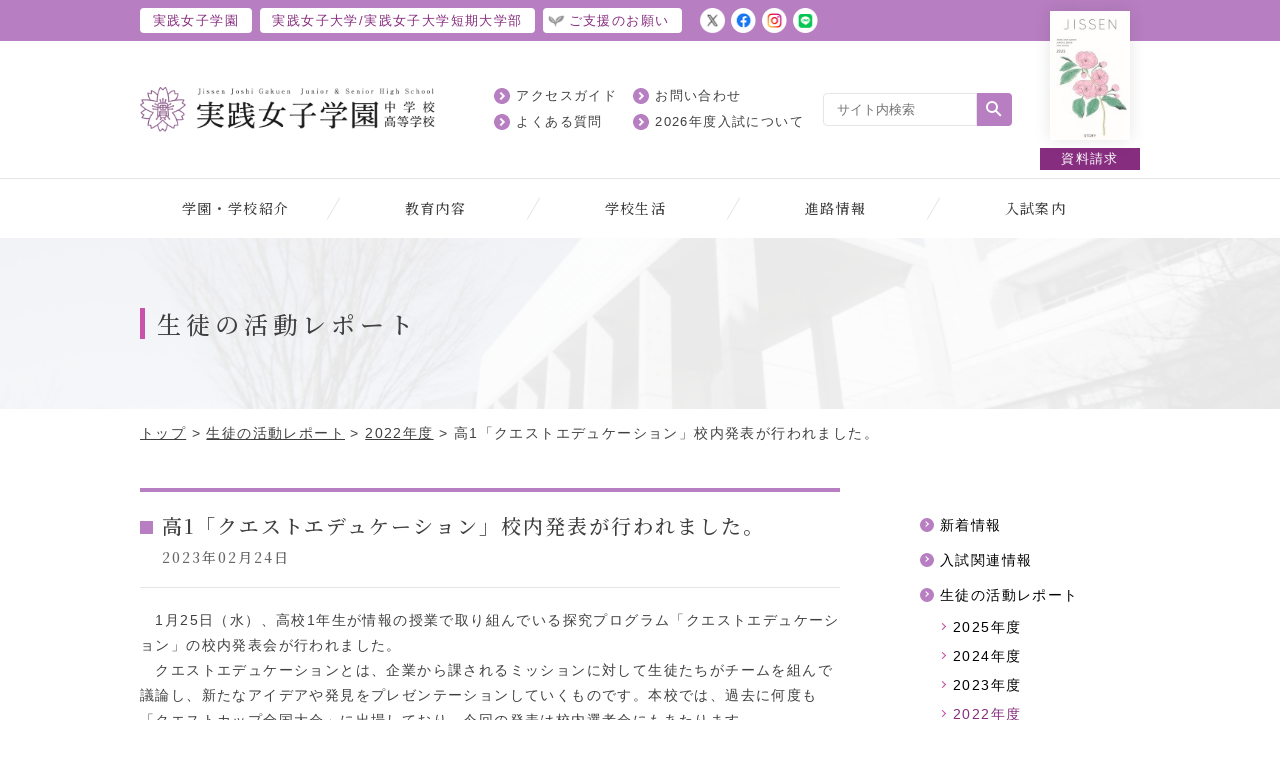

--- FILE ---
content_type: text/html
request_url: https://hs.jissen.ac.jp/report/year_2022/20230224act.html
body_size: 25656
content:

<!DOCTYPE html>
<html lang="ja">
<head>
<meta charset="UTF-8">

<title>高1「クエストエデュケーション」校内発表が行われました。 | 実践女子学園 中学校高等学校</title>
<meta name="description" content="女性の社会的自立を目指し、本学園が創設されてから1世紀以上。 その伝統を継承しつつ革新を続ける実践女子学園。">
<meta name="viewport" content="width=device-width, initial-scale=1, user-scalable=yes">
<meta name="format-detection" content="telephone=no">
<link rel="shortcut icon" href="/favicon.ico">

<!-- ogp -->

<meta property="og:title" content="高1「クエストエデュケーション」校内発表が行われました。 | 実践女子学園 中学校高等学校">
<meta property="og:type" content="article">


<meta property="og:url" content="https://hs.jissen.ac.jp/report/year_2022/20230224act.html">
<meta property="og:image" content="https://hs.jissen.ac.jp/common/images/ogp.png">
<meta property="og:site_name" content="実践女子学園 中学校高等学校">
<meta property="og:description" content="女性の社会的自立を目指し、本学園が創設されてから1世紀以上。 その伝統を継承しつつ革新を続ける実践女子学園。">
<!-- /ogp -->


<link rel="stylesheet" href="/common/css/app.css?20230719">
</head>
<body>
<script>
  (function(i,s,o,g,r,a,m){i['GoogleAnalyticsObject']=r;i[r]=i[r]||function(){
  (i[r].q=i[r].q||[]).push(arguments)},i[r].l=1*new Date();a=s.createElement(o),
  m=s.getElementsByTagName(o)[0];a.async=1;a.src=g;m.parentNode.insertBefore(a,m)
  })(window,document,'script','https://www.google-analytics.com/analytics.js','ga');

  ga('create', 'UA-44373518-3', 'auto');
  ga('send', 'pageview');

</script>

<!-- Global site tag (gtag.js) - Google Analytics -->
<script async src="https://www.googletagmanager.com/gtag/js?id=G-XTM12VZBXC"></script>
<script>
  window.dataLayer = window.dataLayer || [];
  function gtag(){dataLayer.push(arguments);}
  gtag('js', new Date());

  gtag('config', 'G-XTM12VZBXC');
</script>

<!-- Google Tag Manager by DISCO-->
<script>(function(w,d,s,l,i){w[l]=w[l]||[];w[l].push({'gtm.start':
new Date().getTime(),event:'gtm.js'});var f=d.getElementsByTagName(s)[0],
j=d.createElement(s),dl=l!='dataLayer'?'&l='+l:'';j.async=true;j.src=
'https://www.googletagmanager.com/gtm.js?id='+i+dl;f.parentNode.insertBefore(j,f);
})(window,document,'script','dataLayer','GTM-W7KGJRT');</script>
<!-- End Google Tag Manager by DISCO-->

<div id="ly_wrapper" canvas="container">


<header id="ly_header">
<div class="ly_headerHeadquarter">
	<div class="ly_headerHeadquarter__inner">
		<ul class="ly_headerHeadquarter__main">
			
				<li><a href="https://www.jissen.ac.jp/school/index.html" target="_blank">
			<span>実践女子学園</span>
		</a></li>
			
				<li><a href="https://www.jissen.ac.jp/" target="_blank">
			<span>実践女子大学/<br class="SP">実践女子大学短期大学部</span>
		</a></li>
			
				<li class="ly_headerHeadquarter__wish"><a href="https://www.jissen.ac.jp/wish_of_support/index.html" target="_blank">
			<span>ご支援のお願い</span>
		</a></li>
			
		</ul>
		<ul class="ly_headerHeadquarter__sns">
			<li><a href="https://twitter.com/hsjissen?t=yHJbvMQg8J8v7mIHLcVarQ&s=09" target="_blank"><img src="/d71a3q000000001o-img/icn_x.png" alt="X"></a></li><li><a href="https://www.facebook.com/hs.jissen.ac.jp/" target="_blank"><img src="/d71a3q000000001o-img/icn_facebook.png" alt="facebook"></a></li><li><a href="https://www.instagram.com/jissenjoshi/" target="_blank"><img src="/d71a3q000000001o-img/icn_instagram.png" alt="インスタグラム"></a></li><li><a href="https://line.me/R/ti/p/%40cvx3190f" target="_blank"><img src="/d71a3q000000001o-img/icn_line.png" alt="LINE"></a></li>
		</ul>
	</div>
</div>
<div id="ly_headerInner">
	<div class="ly_headerInner2">
		<div class="ly_headerInner2__left">
			
				<p><a href="/index.html"><img src="/common/images/header_logo.png" width="295" alt="実践女子学園 中学校高等学校" /></a></p>
			
		</div>
		<div class="ly_headerInner2__right">
			<div class="PC">
				<div class="hed_pageLink_outer">
					<div class="hed_pageLink_outer_block"><ul class="hed_pageLink">
							<li><a href="/accessguide/index.html">アクセスガイド</a></li>
						
							<li><a href="/faq/index.html">よくある質問</a></li>
						</ul></div><div class="hed_pageLink_outer_block"><ul class="hed_pageLink">
							<li><a href="/contact/index.html">お問い合わせ</a></li>
						
							<li><a href="/admissions/index.html">2026年度入試について</a></li>
						</ul></div>
				</div>
<form action="/search.html">
	<input type="hidden" name="cx" value="007105885509656923742:a31fm9ut6yc" />
	<input type="hidden" name="cof" value="FORID:11" />
	<input type="hidden" name="ie" value="UTF-8" />
	<input type="text" name="q" placeholder="サイト内検索"><button name="sa" type="submit"><i class="icon_search18px"></i></button>
</form>
				<p class="document">
					
	<a href="/request/index.html" onclick="ga('send', 'event', 'click', '/request/index.html', 'HeadDoc');">

							<img src="/d71a3q000000001o-img/2025_schoolguide.jpg" alt=""><span>資料請求</span>
						</a>
					
				</p>
			</div>
			<p class="SP"><span class="js-slidebarBtn" data-toggle-click="false"><i class="icon_hamburger"></i></span></p>
		</div>
	</div><!-- col_area end -->
</div></header><!-- ly_header end -->




<nav id="ly_globalNavi" class="PC"><div id="ly_globalNaviInner">
	<ul data-menu-group="over">
		

				<li class="col_5" data-menu-item="event,false"><a>学園・学校紹介</a>
					<div data-menu-item="item,false">
						<p><a href="/about/index.html">学園・学校紹介</a></p>
						<div>
							<ul>
								<li class="col_4"><a href="/about/message/index.html" class="matchHeight">校長からのメッセージ</a></li><li class="col_4"><a href="/about/soul/index.html" class="matchHeight">建学の精神、教育理念</a></li><li class="col_4"><a href="/about/history/index.html" class="matchHeight">沿革</a></li><li class="col_4"><a href="/about/facilities/index.html" class="matchHeight">教育環境・施設</a></li><li class="col_4"><a href="/about/data/index.html" class="matchHeight">生徒数・教職員数</a></li>
							</ul>
						</div>
						<span><span></span></span>
					</div>
				</li>
			

				<li class="col_5" data-menu-item="event,false"><a>教育内容</a>
					<div data-menu-item="item,false">
						<p><a href="/education/index.html">教育内容</a></p>
						<div>
							<ul>
								<li class="col_4"><a href="/education/global/index.html" class="matchHeight">グローバル教育</a></li><li class="col_4"><a href="/education/search/index.html" class="matchHeight">探究教育</a></li><li class="col_4"><a href="/education/expression/index.html" class="matchHeight">感性表現教育</a></li><li class="col_4"><a href="/education/point/index.html" class="matchHeight">教科別学びのポイント</a></li><li class="col_4"><a href="/education/returnee/index.html" class="matchHeight">帰国生教育</a></li>
							</ul>
						</div>
						<span><span></span></span>
					</div>
				</li>
			

				<li class="col_5" data-menu-item="event,false"><a>学校生活</a>
					<div data-menu-item="item,false">
						<p><a href="/life/index.html">学校生活</a></p>
						<div>
							<ul>
								<li class="col_4"><a href="/life/schedule/index.html" class="matchHeight">年間行事</a></li><li class="col_4"><a href="/life/oneday/index.html" class="matchHeight">生徒の一日</a></li><li class="col_4"><a href="/life/uniform/index.html" class="matchHeight">制服と校歌・校章</a></li><li class="col_4"><a href="/life/club/index.html" class="matchHeight">クラブ活動</a></li><li class="col_4"><a href="/life/safety/index.html" class="matchHeight">安心・安全教育</a></li><li class="col_4"><a href="/life/download/index.html" class="matchHeight">【在校生の方へ】各種届出様式</a></li><li class="col_4"><a href="/life/scholarship.html" class="matchHeight">【在学生の方へ】学費・就学支援金 関連</a></li><li class="col_4"><a href="/life/infostudents/index.html" class="matchHeight">【在校生の方へ】併設大学との高大連携について</a></li>
							</ul>
						</div>
						<span><span></span></span>
					</div>
				</li>
			

				<li class="col_5" data-menu-item="event,false"><a>進路情報</a>
					<div data-menu-item="item,false">
						<p><a href="/course/index.html">進路情報</a></p>
						<div>
							<ul>
								<li class="col_4"><a href="/course/career/career.html" class="matchHeight">キャリア教育</a></li><li class="col_4"><a href="/course/support/index.html" class="matchHeight">学習サポート</a></li><li class="col_4"><a href="/course/cooperation/index.html" class="matchHeight">高大連携</a></li><li class="col_4"><a href="/course/result/index.html" class="matchHeight">進学実績</a></li><li class="col_4"><a href="/course/designation/index.html" class="matchHeight">指定校推薦</a></li><li class="col_4"><a href="/course/internal/index.html" class="matchHeight">内部推薦</a></li>
							</ul>
						</div>
						<span><span></span></span>
					</div>
				</li>
			

				<li class="col_5" data-menu-item="event,false"><a>入試案内</a>
					<div data-menu-item="item,false">
						<p><a href="/admission/index.html">入試案内</a></p>
						<div>
							<ul>
								<li class="col_4"><a href="/admission/open_school/index.html" class="matchHeight">学校説明会・オープンスクール　</a></li><li class="col_4"><a href="/admission/application/index.html" class="matchHeight">募集要項</a></li><li class="col_4"><a href="/admission/results/index.html" class="matchHeight">過去の入試結果</a></li><li class="col_4"><a href="/admission/past_exam/index.html" class="matchHeight">過去の入試問題と傾向</a></li><li class="col_4"><a href="/admission/faq/index.html" class="matchHeight">入試Q&A</a></li><li class="col_4"><a href="/admission/payment/index.html" class="matchHeight">学費・奨学金制度</a></li><li class="col_4"><a href="/admission/transfer/index.html" class="matchHeight">転・編入学</a></li><li class="col_4"><a href="/admission/messages/index.html" class="matchHeight">受験生応援メッセージ</a></li>
							</ul>
						</div>
						<span><span></span></span>
					</div>
				</li>
			
	</ul>
</div></nav><!-- ly_globalNavi end -->


<div id="ly_containerTop">
	<div id="ly_containerTopInner">
		<div class="ly_title">
			<h1><span>生徒の活動レポート</span></h1>
			
			<div id="ly_containerTopImg"></div>
		</div>
	</div>
</div>
<style type="text/css">
	div#ly_containerTop{background:url(/report/year_2022/rfq5rt000000n9r8-img/heading_about.png) center center / cover;}
	@media only screen and (max-width: 736px) {
		div#ly_containerTop{background:url(/report/year_2022/rfq5rt000000n9r8-img/heading_about_sp.png) center center / cover;}
	}
</style>
<!-- ly_containerTop end -->



		<div id="ly_breadcrumb">
			<p><a href="/index.html">トップ</a> &gt; 
			<a href="/report/year_2025/index.html">生徒の活動レポート</a> &gt; 
				
		<a href="/report/year_2022/index.html">2022年度</a>
	 &gt; 
			
			<strong>高1「クエストエデュケーション」校内発表が行われました。</strong></p>
		</div>
	

<div id="ly_container"><div id="ly_containerInner">

	<main id="ly_contents">
		
		<div class="news-entry">
			<h2 class="titleH2">高1「クエストエデュケーション」校内発表が行われました。
			<span class="date">2023年02月24日</span>
			</h2>
		</div>

		
	<div class="contentsArea">
		
					<a name="anc1_1" id="anc1_1"></a>
					<p class="text">　1月25日（水）、高校1年生が情報の授業で取り組んでいる探究プログラム「クエストエデュケーション」の校内発表会が行われました。<br>
　クエストエデュケーションとは、企業から課されるミッションに対して生徒たちがチームを組んで議論し、新たなアイデアや発見をプレゼンテーションしていくものです。本校では、過去に何度も「クエストカップ全国大会」に出場しており、今回の発表は校内選考会にもあたります。<br>
　今回は、発表の様子をご紹介します。</p>
				
	</div><!-- contentsArea end -->

		
	<div class="contentsArea">
		<div class="mod_frameArea mod_borderStyle02"><div class="mod_frame">
					<a name="anc2_1" id="anc2_1"></a>
					<div class="mod_wrapText">
	<div class="mod_floatLblock" style="max-width:280px;">
		
			<p class="image">
				<img src="/report/year_2022/rfq5rt000001aqzv-img/8294C3B4-CFD5-4715-8EDC-30E5CAD5E6D6.jpg" alt="">
			</p>
		
	</div>
	<p class="text">　Calbee株式会社からは、「世界中の『心がはしゃぎだす』カルビーが今すぐ挑むべき共創プロジェクトを提案せよ！」というミッションが提示されました。生徒達は、植物を育てる楽しさとお菓子をコラボレーションさせるアイデアを発表しました。環境問題や、農業の担い手不足といった現実の様々な社会問題についても深くアプローチした内容でした。</p>
</div>

				
					<a name="anc2_2" id="anc2_2"></a>
					<div class="mod_wrapText">
	<div class="mod_floatRblock" style="max-width:280px;">
		
			<p class="image">
				<img src="/report/year_2022/rfq5rt000001aqzv-img/EEEAEA5C-96BA-4216-B729-5B8C132371EC.jpg" alt="">
			</p>
		
	</div>
	<p class="text">　大和ハウスからは、「『大切なものがめぐりめぐる』社会を作る大和ハウスの次のアクションを提案せよ！」というミッションが提示されました。生徒たちは、誰もが住みやすい暮らしづくりに着目しました。特に障がい者の方々との共生を重視し、アプリや普及活動について発表しました。<br>
<br>
　テレビ東京からは、「『世の中のギリギリ』を攻めた新しい常識をつくるプロジェクトを提案せよ！」といった難しいミッションが提示され、2チームが参加しました。1つのチームでは「ことば」をアイデアの柱に、様々なことばをポジティブに変換して人々の気持ちに寄り添うＡＩを提案しました。そして、もう1つのチームは、青少年に関する社会問題と情報の発信源であるメディアやSNSとのコラボレーションを提案しました。難しいミッションではありましたが、チームによって全く異なる内容に、発表を聞いている生徒たちも驚きいていました。</p>
</div>

				</div></div>
	</div><!-- contentsArea end -->

		
	<div class="contentsArea">
		
					<a name="anc3_1" id="anc3_1"></a>
					<p class="text">　どのチームも原稿を読むことにとどまらず、寸劇やクイズを入れたり、音楽で聞き手のイメージをかきたてたりと工夫を凝らした発表を行いました。そして、最後は企業の皆様にご講評をいただき、生徒たちも大変誇らしげな表情をしていました。<br>
　これからも、「すごいな、おもしろいな」というワクワクを大切に、自分の興味や疑問を追究し続けてほしいと思います！</p>
				
	</div><!-- contentsArea end -->

		
	<ul class="mod_pageLinkPrev mt30rem"><li><a href="/report/year_2022/index.html">生徒の活動レポートへ戻る</a></li></ul>

	</main><!-- ly_contents end -->

	

	<div id="ly_rightNavi"><div id="ly_rightNaviInner">

		
					<div class="ly_mainNavi">
						
						<ul>
							<li><a href="/whatsnew/index.html.html">新着情報</a></li>
							<li><a href="/admission_info/year_2025/index.html">入試関連情報</a>
							
							</li>
							<li class="current"><a href="/report/year_2025/index.html">生徒の活動レポート</a>
							<ul>
	<li><a href="/report/year_2025/index.html">2025年度</a></li>

	<li><a href="/report/year_2024/index.html">2024年度</a></li>

	<li><a href="/report/year_2023/index.html">2023年度</a></li>

	<li class="current"><a href="/report/year_2022/index.html">2022年度</a></li>

	<li><a href="/report/year_2021/index.html">2021年度</a></li>

	<li><a href="/report/year_2020/index.html">2020年度</a></li>

	<li><a href="/report/year_2019/index.html">2019年度</a></li>

	<li><a href="/report/year_2018/index.html">2018年度</a></li>

	<li><a href="/report/year_2017/index.html">2017年度</a></li>

	<li><a href="/report/year_2016/index.html">2016年度</a></li>
</ul>
							</li>
							<li><a href="/info/year_2025/index.html">お知らせ</a>
							
							</li>
							<li><a href="/career/year_2025/index.html">キャリア・高大連携</a>
							
							</li>
							
						</ul>
					</div>
				
			<div class="nextAdmissions">
					<h2>次回の学校説明会</h2>
					<p>
						<a href="/admission_info/year_2025/20251212_admi.html">第3回入試説明会<br>1月17日（土）<br>9：35～11：40</a>
					</p>
			</div>
		
		<div>
			<a href="/info/year_2020/20210310news.html" class="rightBanner" onclick="ga('send','event','click','/info/year_2020/20210310news.html','Banner');">
					<p><img src="/rfq5rt00000000g6-img/2805A6CD-F676-42EA-BCC9-64F8D96BA686.jpg" width="90" height="90" alt=""></p>
					<div>
						<h2>LINE登録はこちらから</h2>
						<p></p>
					</div>
				</a><a href="/movie_list/index.html" class="rightBanner" onclick="ga('send','event','click','/movie_list/index.html','Banner');">
					<p><img src="/rfq5rt00000000g6-img/rfq5rt000000e6bd.jpg" width="90" height="90" alt=""></p>
					<div>
						<h2>JISSEN MOVIE</h2>
						<p></p>
					</div>
				</a><a href="https://www.youtube.com/channel/UCtRfaFdw1bTIUjJjBfoWXIA" target="_blank" class="rightBanner" onclick="ga('send','event','click','https://www.youtube.com/channel/UCtRfaFdw1bTIUjJjBfoWXIA','Banner');">
					<p><img src="/rfq5rt00000000g6-img/rfq5rt00000000ie.jpg" width="90" height="90" alt=""></p>
					<div>
						<h2>実践女子中高の公式YouTubeチャンネル</h2>
						<p></p>
					</div>
				</a>

		</div>
		
		<div class="Bannercol2">
			<h2>パンフレット</h2>
			<p>
				<a href="/request/index.html" class="ov_opacity"><p class="img"><img src="/rfq5rt00000000g6-img/rfq5rt00000000i0.jpg" alt="" /></p></a>
			</p>
			
		</div>
		

		<div class="rightBottom">
			<ul class="mod_pageLink">
				
					<li><a href="https://www.jissen.ac.jp/school/index.html" target="_blank"> 学校法人実践女子学園</a></li>
				
					<li><a href="https://www.jissen.ac.jp/index.html" target="_blank">実践女子大学<br class="PC">実践女子大学短期大学部</a></li>
				
					<li><a href="http://j-sakura.org/" target="_blank">実践桜会</a></li>
				
					<li><a href="https://jj-lib.opac.jp/opac/Top" target="_blank">実践女子学園中高図書館</a></li>
				
			</ul>
		</div>



		

	</div></div><!-- ly_rightNavi end -->


</div></div><!-- ly_container end -->


<div id="ly_pagetop"><p><a href="#ly_header"><span class="u-display-off">ページトップへ</span></a></p></div><!-- ly_pagetop end -->

<footer id="ly_footer">

	<div id="ly_footerInner"><div id="ly_footerInner2">
		<div class="ly_footerGrtid">
			<div class="ly_footerGrtid__left">
				<div class="ly_footerGrtid__left-inner">
					<p class="ly_footerLogo"><a href="/index.html"><img src="/common/images/header_logo.png" alt="実践女子学園 中学校高等学校" /></a></p>
					<p class="lh150">〒150-0011　東京都渋谷区東1-1-11<br>
TEL：03-3409-1771</p>
					<div id="ly_footerSNS">
						<ul>
							<li><a href="https://twitter.com/hsjissen?t=yHJbvMQg8J8v7mIHLcVarQ&s=09" target="_blank"><img src="/d71a3q000000001o-img/icn_x_footer.png" alt="X"></a></li><li><a href="https://www.facebook.com/hs.jissen.ac.jp/" target="_blank"><img src="/d71a3q000000001o-img/icn_facebook_footer.png" alt="facebook"></a></li><li><a href="https://www.instagram.com/jissenjoshi/" target="_blank"><img src="/d71a3q000000001o-img/icn_instagram_footer.png" alt="インスタグラム"></a></li><li><a href="https://line.me/R/ti/p/%40cvx3190f" target="_blank"><img src="/d71a3q000000001o-img/icn_line_footer.png" alt="LINE"></a></li>
						</ul>
					</div>
				</div>
			</div>
			<div class="ly_footerGrtid__right">
				<div class="ly_footerGrtid__right-inner">
					<ul class="footerLink">
						<li><a href="/contact/index.html">お問い合わせ</a></li><li><a href="/sitepolicy/index.html">サイトポリシー</a></li><li><a href="/privacypolicy/index.html">プライバシーポリシー</a></li><li><a href="/sitemap/index.html">サイトマップ</a></li><li><a href="/alumni/index.html">卒業生の方へ</a></li><li><a href="https://www.jissen.ac.jp/school/recruit/index.html" target="_blank">採用情報</a></li><br>
					</ul>
					<p class="document">
						<a href="https://www.jissen.ac.jp/school/index.html" target="_blank">学校法人実践女子学園</a><a href="https://www.jissen.ac.jp/index.html" target="_blank">実践女子大学／実践女子大学短期大学部</a><a href="http://j-sakura.org/" target="_blank">実践桜会</a><a href="https://jj-lib.opac.jp/opac/Top" target="_blank">実践女子学園中高図書館</a>
					</p>
				</div>
			</div>
		</div>
	</div></div><!-- ly_footerInner end -->

	<div id="ly_footerBottom"><div id="ly_footerBottomInner">
		<p>Copyright &copy; Jissen Women's Educational Institute(JWEI)<br class="SP"> all right reserved.</p>
	</div></div><!-- ly_footerBottom end -->

</footer><!-- ly_footer end -->


</div><!-- ly_wrapper end -->


<nav id="ly_SPglobalNavi" off-canvas="slidebar right shift">
	<ul>
		

				<li class=""><a href="/about/index.html">学園・学校紹介</a></li>
			

				<li class=""><a href="/education/index.html">教育内容</a></li>
			

				<li class=""><a href="/life/index.html">学校生活</a></li>
			

				<li class=""><a href="/course/index.html">進路情報</a></li>
			

				<li class=""><a href="/admission/index.html">入試案内</a></li>
			
	</ul>

	<ul>
		
			<li><a href="/accessguide/index.html">アクセスガイド</a></li>
		
			<li><a href="/faq/index.html">よくある質問</a></li>
		
			<li><a href="/contact/index.html">お問い合わせ</a></li>
		
			<li><a href="/admissions/index.html">2026年度入試について</a></li>
		
	</ul>

	<div id="SPly_header" class="SP">
<form action="/search.html">
	<input type="hidden" name="cx" value="007105885509656923742:a31fm9ut6yc" />
	<input type="hidden" name="cof" value="FORID:11" />
	<input type="hidden" name="ie" value="UTF-8" />
	<input type="text" name="q" placeholder="サイト内検索"><button name="sa" type="submit"><i class="icon_search18px"></i></button>
</form>
		<p class="document">
			
	<a href="/request/index.html" onclick="ga('send', 'event', 'click', '/request/index.html', 'HeadDoc');">

					<span>資料請求</span>
				</a>
			
		</p>
	</div>

	<ul id="ly_SPglobalHeadquarter">
		
			<li><a href="https://www.jissen.ac.jp/school/index.html" target="_blank">
			<span>実践女子学園</span>
		</a></li>
		
			<li><a href="https://www.jissen.ac.jp/" target="_blank">
			<span>実践女子大学/<br class="SP">実践女子大学短期大学部</span>
		</a></li>
		
			<li class="ly_SPglobalHeadquarter__wish"><a href="https://www.jissen.ac.jp/wish_of_support/index.html" target="_blank">
			<span>ご支援のお願い</span>
		</a></li>
		
	</ul>

	<ul id="ly_SPglobalSNS">
		<li><a href="https://twitter.com/hsjissen?t=yHJbvMQg8J8v7mIHLcVarQ&s=09" target="_blank"><img src="/d71a3q000000001o-img/icn_x_footer.png" alt="X"></a></li><li><a href="https://www.facebook.com/hs.jissen.ac.jp/" target="_blank"><img src="/d71a3q000000001o-img/icn_facebook_footer.png" alt="facebook"></a></li><li><a href="https://www.instagram.com/jissenjoshi/" target="_blank"><img src="/d71a3q000000001o-img/icn_instagram_footer.png" alt="インスタグラム"></a></li><li><a href="https://line.me/R/ti/p/%40cvx3190f" target="_blank"><img src="/d71a3q000000001o-img/icn_line_footer.png" alt="LINE"></a></li>
	</ul>

</nav>



<!-- script -->
<script src="/common/js/jquery-3.1.1.min.js"></script>
<script src="/common/js/modaal.js?20190705"></script>
<script src="/common/js/infiniteslidev2.js"></script>
<script src="/common/js/slick_min.js?20200226"></script>
<script src="/common/js/common.js?20210420"></script>
<script id="tagjs" type="text/javascript">
  (function () {
    var tagjs = document.createElement("script");
    var s = document.getElementsByTagName("script")[0];
    tagjs.async = true;
    tagjs.src = "//s.yjtag.jp/tag.js#site=3L0sYOS";
    s.parentNode.insertBefore(tagjs, s);
  }());
</script>
<noscript>
  <iframe src="//b.yjtag.jp/iframe?c=3L0sYOS" width="1" height="1" frameborder="0" scrolling="no" marginheight="0" marginwidth="0"></iframe>
</noscript>
</body>
</html>

--- FILE ---
content_type: text/css
request_url: https://hs.jissen.ac.jp/common/css/app.css?20230719
body_size: 259805
content:
@charset "UTF-8";
@import url(https://fonts.googleapis.com/css?family=Noto+Serif+JP:500&display=swap&subset=japanese);
/******************************************************************
image-noselect
******************************************************************/
img { -webkit-user-select: none; -moz-user-select: none; -ms-user-select: none; user-select: none; -webkit-user-drag: none; /* Prevents dragging of images/divs etc */ user-drag: none; -webkit-touch-callout: none; }

body.top main { font-size: 16px; }

@media screen and (max-width: 736px) { body.top main { font-size: 14px; } }

/* h9Coder ver2.0 */
/* 2017/01/31 UPDATE */
/*! normalize.css v5.0.0 | MIT License | github.com/necolas/normalize.css */
/** 1. Change the default font family in all browsers (opinionated). 2. Correct the line height in all browsers. 3. Prevent adjustments of font size after orientation changes in IE on Windows Phone and in iOS. */
/* Document ========================================================================== */
html { font-family: sans-serif; /* 1 */ line-height: 1.15; /* 2 */ -ms-text-size-adjust: 100%; /* 3 */ -webkit-text-size-adjust: 100%; /* 3 */ }

/* Sections ========================================================================== */
/** Remove the margin in all browsers (opinionated). */
body { margin: 0; }

/** Add the correct display in IE 9-. */
article, aside, footer, header, nav, section { display: block; }

/** Correct the font size and margin on `h1` elements within `section` and `article` contexts in Chrome, Firefox, and Safari. */
h1 { font-size: 2em; margin: 0.67em 0; }

/* Grouping content ========================================================================== */
/** Add the correct display in IE 9-. 1. Add the correct display in IE. */
figcaption, figure, main { /* 1 */ display: block; }

/** Add the correct margin in IE 8. */
figure { margin: 1em 40px; }

/** 1. Add the correct box sizing in Firefox. 2. Show the overflow in Edge and IE. */
hr { box-sizing: content-box; /* 1 */ height: 0; /* 1 */ overflow: visible; /* 2 */ }

/** 1. Correct the inheritance and scaling of font size in all browsers. 2. Correct the odd `em` font sizing in all browsers. */
pre { font-family: monospace, monospace; /* 1 */ font-size: 1em; /* 2 */ }

/* Text-level semantics ========================================================================== */
/** 1. Remove the gray background on active links in IE 10. 2. Remove gaps in links underline in iOS 8+ and Safari 8+. */
a { background-color: transparent; /* 1 */ -webkit-text-decoration-skip: objects; /* 2 */ }

/** Remove the outline on focused links when they are also active or hovered in all browsers (opinionated). */
a:active, a:hover { outline-width: 0; }

/** 1. Remove the bottom border in Firefox 39-. 2. Add the correct text decoration in Chrome, Edge, IE, Opera, and Safari. */
abbr[title] { border-bottom: none; /* 1 */ text-decoration: underline; /* 2 */ text-decoration: underline dotted; /* 2 */ }

/** Prevent the duplicate application of `bolder` by the next rule in Safari 6. */
b, strong { font-weight: inherit; }

/** Add the correct font weight in Chrome, Edge, and Safari. */
b, strong { font-weight: bolder; }

/** 1. Correct the inheritance and scaling of font size in all browsers. 2. Correct the odd `em` font sizing in all browsers. */
code, kbd, samp { font-family: monospace, monospace; /* 1 */ font-size: 1em; /* 2 */ }

/** Add the correct font style in Android 4.3-. */
dfn { font-style: italic; }

/** Add the correct background and color in IE 9-. */
mark { background-color: #ff0; color: #000; }

/** Add the correct font size in all browsers. */
small { font-size: 80%; }

/** Prevent `sub` and `sup` elements from affecting the line height in all browsers. */
sub, sup { font-size: 75%; line-height: 0; position: relative; vertical-align: baseline; }

sub { bottom: -0.25em; }

sup { top: -0.5em; }

/* Embedded content ========================================================================== */
/** Add the correct display in IE 9-. */
audio, video { display: inline-block; }

/** Add the correct display in iOS 4-7. */
audio:not([controls]) { display: none; height: 0; }

/** Remove the border on images inside links in IE 10-. */
img { border-style: none; }

/** Hide the overflow in IE. */
svg:not(:root) { overflow: hidden; }

/* Forms ========================================================================== */
/** 1. Change the font styles in all browsers (opinionated). 2. Remove the margin in Firefox and Safari. */
button, input, optgroup, select, textarea { font-family: sans-serif; /* 1 */ font-size: 100%; /* 1 */ line-height: 1.15; /* 1 */ margin: 0; /* 2 */ }

/** Show the overflow in IE. 1. Show the overflow in Edge. */
button, input { /* 1 */ overflow: visible; }

/** Remove the inheritance of text transform in Edge, Firefox, and IE. 1. Remove the inheritance of text transform in Firefox. */
button, select { /* 1 */ text-transform: none; }

/** 1. Prevent a WebKit bug where (2) destroys native `audio` and `video` controls in Android 4. 2. Correct the inability to style clickable types in iOS and Safari. */
button, html [type="button"], [type="reset"], [type="submit"] { -webkit-appearance: button; /* 2 */ }

/** Remove the inner border and padding in Firefox. */
button::-moz-focus-inner, [type="button"]::-moz-focus-inner, [type="reset"]::-moz-focus-inner, [type="submit"]::-moz-focus-inner { border-style: none; padding: 0; }

/** Restore the focus styles unset by the previous rule. */
button:-moz-focusring, [type="button"]:-moz-focusring, [type="reset"]:-moz-focusring, [type="submit"]:-moz-focusring { outline: 1px dotted ButtonText; }

/** Change the border, margin, and padding in all browsers (opinionated). */
fieldset { border: 1px solid #c0c0c0; margin: 0 2px; padding: 0.35em 0.625em 0.75em; }

/** 1. Correct the text wrapping in Edge and IE. 2. Correct the color inheritance from `fieldset` elements in IE. 3. Remove the padding so developers are not caught out when they zero out `fieldset` elements in all browsers. */
legend { box-sizing: border-box; /* 1 */ color: inherit; /* 2 */ display: table; /* 1 */ max-width: 100%; /* 1 */ padding: 0; /* 3 */ white-space: normal; /* 1 */ }

/** 1. Add the correct display in IE 9-. 2. Add the correct vertical alignment in Chrome, Firefox, and Opera. */
progress { display: inline-block; /* 1 */ vertical-align: baseline; /* 2 */ }

/** Remove the default vertical scrollbar in IE. */
textarea { overflow: auto; }

/** 1. Add the correct box sizing in IE 10-. 2. Remove the padding in IE 10-. */
[type="checkbox"], [type="radio"] { box-sizing: border-box; /* 1 */ padding: 0; /* 2 */ }

/** Correct the cursor style of increment and decrement buttons in Chrome. */
[type="number"]::-webkit-inner-spin-button, [type="number"]::-webkit-outer-spin-button { height: auto; }

/** 1. Correct the odd appearance in Chrome and Safari. 2. Correct the outline style in Safari. */
[type="search"] { -webkit-appearance: textfield; /* 1 */ outline-offset: -2px; /* 2 */ }

/** Remove the inner padding and cancel buttons in Chrome and Safari on macOS. */
[type="search"]::-webkit-search-cancel-button, [type="search"]::-webkit-search-decoration { -webkit-appearance: none; }

/** 1. Correct the inability to style clickable types in iOS and Safari. 2. Change font properties to `inherit` in Safari. */
::-webkit-file-upload-button { -webkit-appearance: button; /* 1 */ font: inherit; /* 2 */ }

/* Interactive ========================================================================== */
/* Add the correct display in IE 9-. 1. Add the correct display in Edge, IE, and Firefox. */
details, menu { display: block; }

/* Add the correct display in all browsers. */
summary { display: list-item; }

/* Scripting ========================================================================== */
/** Add the correct display in IE 9-. */
canvas { display: inline-block; }

/** Add the correct display in IE. */
template { display: none; }

/* Hidden ========================================================================== */
/** Add the correct display in IE 10-. */
[hidden] { display: none; }

/* ========================================================================== */
/* Original resetCSS */
/* ========================================================================== */
/**, *:before, *:after {box-sizing:border-box;}*/
h1, h2, h3, h4, h5, h6, p, ul, ol, li, dl, dd, figure { margin: 0; padding: 0; }

li { list-style: none; }

table { border-collapse: collapse; border-spacing: 0; empty-cells: show; }

input, select { /*vertical-align:middle;*/ }

img { vertical-align: top; font-size: 0; line-height: 0; max-width: 100%; /*height: auto;*/ }

hr { margin-bottom: 1rem; }

a { color: inherit; }

a:hover, a:active { text-decoration: none; }

/* ========================================================================== */
/* column */
/* ========================================================================== */
.col_area:after { content: ""; display: block; clear: both; /* clear */ }

.col_area > [class*="col_"] { box-sizing: border-box; float: left; }

.col_1 { width: 100%; }

.col_2 { width: 50%; }

.col_3 { width: 33.333333333%; }

.col_4 { width: 25%; }

.col_5 { width: 20%; }

.col_6 { width: 16.666666666%; }

.col_7 { width: 14.285714285%; }

.col_8 { width: 12.5%; }

.col_9 { width: 11.111111111%; }

.col_10 { width: 10%; }

.col_2:nth-child(2n+1) { clear: both; }

.col_3:nth-child(3n+1) { clear: both; }

.col_4:nth-child(4n+1) { clear: both; }

.col_5:nth-child(5n+1) { clear: both; }

.col_6:nth-child(6n+1) { clear: both; }

.col_7:nth-child(7n+1) { clear: both; }

.col_8:nth-child(8n+1) { clear: both; }

.col_9:nth-child(9n+1) { clear: both; }

.col_10:nth-child(10n+1) { clear: both; }

/*
.bggray{background: #f2f2f2;}
.col_area.padding32{padding-right: 32px;}
.col_area.padding32 .col_2:nth-child(2n+1){margin:0 32px 12px 0;}
.col_area.padding32 .col_2:nth-child(2n){margin:0 -32px 12px 0;}
.col_area.padding64{padding-right: 64px;}
.col_area.padding64 .col_3{margin:0 32px 12px 0;}
.col_area.padding64 .col_3:last-child{margin:0 -64px 12px 0;}
.col_area.padding96{padding-right: 96px;}
.col_area.padding96 .col_4{margin:0 32px 12px 0;}
.col_area.padding96 .col_4:last-child{margin:0 -96px 12px 0;}
*/
@media only screen and (max-width: 736px) { .col_area:not(.SPkeep) { margin-right: 0 !important; margin-left: 0 !important; }
  .col_area:not(.SPkeep) [class*="col_"] { clear: none; }
  .col_area:not(.SPkeep) [class*="col_"]:not([class*="SPcol_"]) { width: auto; float: none; padding-right: 0; padding-left: 0; }
  .SPcol_2 { width: 50%; }
  .SPcol_3 { width: 33.333333333%; }
  .SPcol_4 { width: 25%; }
  .SPcol_5 { width: 20%; }
  .SPcol_6 { width: 16.666666666%; }
  .SPcol_7 { width: 14.285714285%; }
  .SPcol_8 { width: 12.5%; }
  .SPcol_9 { width: 11.111111111%; }
  .SPcol_10 { width: 10%; }
  .SPcol_2:nth-child(2n+1) { clear: both; }
  .SPcol_3:nth-child(3n+1) { clear: both; }
  .SPcol_4:nth-child(4n+1) { clear: both; }
  .SPcol_5:nth-child(5n+1) { clear: both; }
  .SPcol_6:nth-child(6n+1) { clear: both; }
  .SPcol_7:nth-child(7n+1) { clear: both; }
  .SPcol_8:nth-child(8n+1) { clear: both; }
  .SPcol_9:nth-child(9n+1) { clear: both; }
  .SPcol_10:nth-child(10n+1) { clear: both; } }

/* rem margin */
.col_area.col_01rem { margin-right: -0.05rem; margin-left: -0.05rem; }

.col_area.col_02rem { margin-right: -0.10rem; margin-left: -0.10rem; }

.col_area.col_03rem { margin-right: -0.15rem; margin-left: -0.15rem; }

.col_area.col_04rem { margin-right: -0.20rem; margin-left: -0.20rem; }

.col_area.col_05rem { margin-right: -0.25rem; margin-left: -0.25rem; }

.col_area.col_06rem { margin-right: -0.30rem; margin-left: -0.30rem; }

.col_area.col_07rem { margin-right: -0.35rem; margin-left: -0.35rem; }

.col_area.col_08rem { margin-right: -0.40rem; margin-left: -0.40rem; }

.col_area.col_08rem { margin-right: -0.45rem; margin-left: -0.45rem; }

.col_area.col_10rem { margin-right: -0.50rem; margin-left: -0.50rem; }

.col_area.col_11rem { margin-right: -0.55rem; margin-left: -0.55rem; }

.col_area.col_12rem { margin-right: -0.60rem; margin-left: -0.60rem; }

.col_area.col_13rem { margin-right: -0.65rem; margin-left: -0.65rem; }

.col_area.col_14rem { margin-right: -0.70rem; margin-left: -0.70rem; }

.col_area.col_15rem { margin-right: -0.75rem; margin-left: -0.75rem; }

.col_area.col_16rem { margin-right: -0.80rem; margin-left: -0.80rem; }

.col_area.col_17rem { margin-right: -0.85rem; margin-left: -0.85rem; }

.col_area.col_18rem { margin-right: -0.90rem; margin-left: -0.90rem; }

.col_area.col_19rem { margin-right: -0.95rem; margin-left: -0.95rem; }

.col_area.col_20rem { margin-right: -1.00rem; margin-left: -1.00rem; }

.col_area.col_21rem { margin-right: -1.05rem; margin-left: -1.05rem; }

.col_area.col_22rem { margin-right: -1.10rem; margin-left: -1.10rem; }

.col_area.col_23rem { margin-right: -1.15rem; margin-left: -1.15rem; }

.col_area.col_24rem { margin-right: -1.20rem; margin-left: -1.20rem; }

.col_area.col_25rem { margin-right: -1.25rem; margin-left: -1.25rem; }

.col_area.col_26rem { margin-right: -1.30rem; margin-left: -1.30rem; }

.col_area.col_27rem { margin-right: -1.35rem; margin-left: -1.35rem; }

.col_area.col_28rem { margin-right: -1.40rem; margin-left: -1.40rem; }

.col_area.col_29rem { margin-right: -1.45rem; margin-left: -1.45rem; }

.col_area.col_30rem { margin-right: -1.50rem; margin-left: -1.50rem; }

.col_area.col_01rem [class*="col_"] { padding-right: 0.05rem; padding-left: 0.05rem; }

.col_area.col_02rem [class*="col_"] { padding-right: 0.10rem; padding-left: 0.10rem; }

.col_area.col_03rem [class*="col_"] { padding-right: 0.15rem; padding-left: 0.15rem; }

.col_area.col_04rem [class*="col_"] { padding-right: 0.20rem; padding-left: 0.20rem; }

.col_area.col_05rem [class*="col_"] { padding-right: 0.25rem; padding-left: 0.25rem; }

.col_area.col_06rem [class*="col_"] { padding-right: 0.30rem; padding-left: 0.30rem; }

.col_area.col_07rem [class*="col_"] { padding-right: 0.35rem; padding-left: 0.35rem; }

.col_area.col_08rem [class*="col_"] { padding-right: 0.40rem; padding-left: 0.40rem; }

.col_area.col_09rem [class*="col_"] { padding-right: 0.45rem; padding-left: 0.45rem; }

.col_area.col_10rem [class*="col_"] { padding-right: 0.50rem; padding-left: 0.50rem; }

.col_area.col_11rem [class*="col_"] { padding-right: 0.55rem; padding-left: 0.55rem; }

.col_area.col_12rem [class*="col_"] { padding-right: 0.60rem; padding-left: 0.60rem; }

.col_area.col_13rem [class*="col_"] { padding-right: 0.65rem; padding-left: 0.65rem; }

.col_area.col_14rem [class*="col_"] { padding-right: 0.70rem; padding-left: 0.70rem; }

.col_area.col_15rem [class*="col_"] { padding-right: 0.75rem; padding-left: 0.75rem; }

.col_area.col_16rem [class*="col_"] { padding-right: 0.80rem; padding-left: 0.80rem; }

.col_area.col_17rem [class*="col_"] { padding-right: 0.85rem; padding-left: 0.85rem; }

.col_area.col_18rem [class*="col_"] { padding-right: 0.90rem; padding-left: 0.90rem; }

.col_area.col_19rem [class*="col_"] { padding-right: 0.95rem; padding-left: 0.95rem; }

.col_area.col_20rem [class*="col_"] { padding-right: 1.00rem; padding-left: 1.00rem; }

.col_area.col_21rem [class*="col_"] { padding-right: 1.05rem; padding-left: 1.05rem; }

.col_area.col_22rem [class*="col_"] { padding-right: 1.10rem; padding-left: 1.10rem; }

.col_area.col_23rem [class*="col_"] { padding-right: 1.15rem; padding-left: 1.15rem; }

.col_area.col_24rem [class*="col_"] { padding-right: 1.20rem; padding-left: 1.20rem; }

.col_area.col_25rem [class*="col_"] { padding-right: 1.25rem; padding-left: 1.25rem; }

.col_area.col_26rem [class*="col_"] { padding-right: 1.30rem; padding-left: 1.30rem; }

.col_area.col_27rem [class*="col_"] { padding-right: 1.35rem; padding-left: 1.35rem; }

.col_area.col_28rem [class*="col_"] { padding-right: 1.40rem; padding-left: 1.40rem; }

.col_area.col_29rem [class*="col_"] { padding-right: 1.45rem; padding-left: 1.45rem; }

.col_area.col_30rem [class*="col_"] { padding-right: 1.50rem; padding-left: 1.50rem; }

/* px margin */
.col_area.col_1px { margin-right: 0; margin-left: -1px; }

.col_area.col_2px { margin-right: -1px; margin-left: -1px; }

.col_area.col_3px { margin-right: -1px; margin-left: -2px; }

.col_area.col_4px { margin-right: -2px; margin-left: -2px; }

.col_area.col_5px { margin-right: -2px; margin-left: -3px; }

.col_area.col_6px { margin-right: -3px; margin-left: -3px; }

.col_area.col_7px { margin-right: -3px; margin-left: -4px; }

.col_area.col_8px { margin-right: -4px; margin-left: -4px; }

.col_area.col_9px { margin-right: -4px; margin-left: -5px; }

.col_area.col_10px { margin-right: -5px; margin-left: -5px; }

.col_area.col_11px { margin-right: -5px; margin-left: -6px; }

.col_area.col_12px { margin-right: -6px; margin-left: -6px; }

.col_area.col_13px { margin-right: -6px; margin-left: -7px; }

.col_area.col_14px { margin-right: -7px; margin-left: -7px; }

.col_area.col_15px { margin-right: -7px; margin-left: -8px; }

.col_area.col_16px { margin-right: -8px; margin-left: -8px; }

.col_area.col_17px { margin-right: -8px; margin-left: -9px; }

.col_area.col_18px { margin-right: -9px; margin-left: -9px; }

.col_area.col_19px { margin-right: -9px; margin-left: -10px; }

.col_area.col_20px { margin-right: -10px; margin-left: -10px; }

.col_area.col_21px { margin-right: -10px; margin-left: -11px; }

.col_area.col_22px { margin-right: -11px; margin-left: -11px; }

.col_area.col_23px { margin-right: -11px; margin-left: -12px; }

.col_area.col_24px { margin-right: -12px; margin-left: -12px; }

.col_area.col_25px { margin-right: -12px; margin-left: -13px; }

.col_area.col_26px { margin-right: -13px; margin-left: -13px; }

.col_area.col_27px { margin-right: -13px; margin-left: -14px; }

.col_area.col_28px { margin-right: -14px; margin-left: -14px; }

.col_area.col_29px { margin-right: -14px; margin-left: -15px; }

.col_area.col_30px { margin-right: -15px; margin-left: -15px; }

.col_area.col_31px { margin-right: -15px; margin-left: -16px; }

.col_area.col_32px { margin-right: -16px; margin-left: -16px; }

.col_area.col_33px { margin-right: -16px; margin-left: -17px; }

.col_area.col_34px { margin-right: -17px; margin-left: -17px; }

.col_area.col_35px { margin-right: -17px; margin-left: -18px; }

.col_area.col_36px { margin-right: -18px; margin-left: -18px; }

.col_area.col_37px { margin-right: -18px; margin-left: -19px; }

.col_area.col_38px { margin-right: -19px; margin-left: -19px; }

.col_area.col_39px { margin-right: -19px; margin-left: -20px; }

.col_area.col_40px { margin-right: -20px; margin-left: -20px; }

.col_area.col_41px { margin-right: -20px; margin-left: -21px; }

.col_area.col_42px { margin-right: -21px; margin-left: -21px; }

.col_area.col_43px { margin-right: -21px; margin-left: -22px; }

.col_area.col_44px { margin-right: -22px; margin-left: -22px; }

.col_area.col_45px { margin-right: -22px; margin-left: -23px; }

.col_area.col_46px { margin-right: -23px; margin-left: -23px; }

.col_area.col_47px { margin-right: -23px; margin-left: -24px; }

.col_area.col_48px { margin-right: -24px; margin-left: -24px; }

.col_area.col_49px { margin-right: -24px; margin-left: -25px; }

.col_area.col_50px { margin-right: -25px; margin-left: -25px; }

.col_area.col_1px [class*="col_"] { padding-right: 0; padding-left: 1px; }

.col_area.col_2px [class*="col_"] { padding-right: 1px; padding-left: 1px; }

.col_area.col_3px [class*="col_"] { padding-right: 1px; padding-left: 2px; }

.col_area.col_4px [class*="col_"] { padding-right: 2px; padding-left: 2px; }

.col_area.col_5px [class*="col_"] { padding-right: 2px; padding-left: 3px; }

.col_area.col_6px [class*="col_"] { padding-right: 3px; padding-left: 3px; }

.col_area.col_7px [class*="col_"] { padding-right: 3px; padding-left: 4px; }

.col_area.col_8px [class*="col_"] { padding-right: 4px; padding-left: 4px; }

.col_area.col_9px [class*="col_"] { padding-right: 4px; padding-left: 5px; }

.col_area.col_10px [class*="col_"] { padding-right: 5px; padding-left: 5px; }

.col_area.col_11px [class*="col_"] { padding-right: 5px; padding-left: 6px; }

.col_area.col_12px [class*="col_"] { padding-right: 6px; padding-left: 6px; }

.col_area.col_13px [class*="col_"] { padding-right: 6px; padding-left: 7px; }

.col_area.col_14px [class*="col_"] { padding-right: 7px; padding-left: 7px; }

.col_area.col_15px [class*="col_"] { padding-right: 7px; padding-left: 8px; }

.col_area.col_16px [class*="col_"] { padding-right: 8px; padding-left: 8px; }

.col_area.col_17px [class*="col_"] { padding-right: 8px; padding-left: 9px; }

.col_area.col_18px [class*="col_"] { padding-right: 9px; padding-left: 9px; }

.col_area.col_19px [class*="col_"] { padding-right: 9px; padding-left: 10px; }

.col_area.col_20px [class*="col_"] { padding-right: 10px; padding-left: 10px; }

.col_area.col_21px [class*="col_"] { padding-right: 10px; padding-left: 11px; }

.col_area.col_22px [class*="col_"] { padding-right: 11px; padding-left: 11px; }

.col_area.col_23px [class*="col_"] { padding-right: 11px; padding-left: 12px; }

.col_area.col_24px [class*="col_"] { padding-right: 12px; padding-left: 12px; }

.col_area.col_25px [class*="col_"] { padding-right: 12px; padding-left: 13px; }

.col_area.col_26px [class*="col_"] { padding-right: 13px; padding-left: 13px; }

.col_area.col_27px [class*="col_"] { padding-right: 13px; padding-left: 14px; }

.col_area.col_28px [class*="col_"] { padding-right: 14px; padding-left: 14px; }

.col_area.col_29px [class*="col_"] { padding-right: 14px; padding-left: 15px; }

.col_area.col_30px [class*="col_"] { padding-right: 15px; padding-left: 15px; }

.col_area.col_31px [class*="col_"] { padding-right: 15px; padding-left: 16px; }

.col_area.col_32px [class*="col_"] { padding-right: 16px; padding-left: 16px; }

.col_area.col_33px [class*="col_"] { padding-right: 16px; padding-left: 17px; }

.col_area.col_34px [class*="col_"] { padding-right: 17px; padding-left: 17px; }

.col_area.col_35px [class*="col_"] { padding-right: 17px; padding-left: 18px; }

.col_area.col_36px [class*="col_"] { padding-right: 18px; padding-left: 18px; }

.col_area.col_37px [class*="col_"] { padding-right: 18px; padding-left: 19px; }

.col_area.col_38px [class*="col_"] { padding-right: 19px; padding-left: 19px; }

.col_area.col_39px [class*="col_"] { padding-right: 19px; padding-left: 20px; }

.col_area.col_40px [class*="col_"] { padding-right: 20px; padding-left: 20px; }

.col_area.col_41px [class*="col_"] { padding-right: 20px; padding-left: 21px; }

.col_area.col_42px [class*="col_"] { padding-right: 21px; padding-left: 21px; }

.col_area.col_43px [class*="col_"] { padding-right: 21px; padding-left: 22px; }

.col_area.col_44px [class*="col_"] { padding-right: 22px; padding-left: 22px; }

.col_area.col_45px [class*="col_"] { padding-right: 22px; padding-left: 23px; }

.col_area.col_46px [class*="col_"] { padding-right: 23px; padding-left: 23px; }

.col_area.col_47px [class*="col_"] { padding-right: 23px; padding-left: 24px; }

.col_area.col_48px [class*="col_"] { padding-right: 24px; padding-left: 24px; }

.col_area.col_49px [class*="col_"] { padding-right: 24px; padding-left: 25px; }

.col_area.col_50px [class*="col_"] { padding-right: 25px; padding-left: 25px; }

/* ========================================================================== */
/* hover Style */
/* ========================================================================== */
/* アルファ */
a:hover.ov_alpha, a:hover .ov_alpha, input.ov_alpha:hover { opacity: 0.7; }

a.ov_opacity, a .ov_opacity, input.ov_opacity { display: inline-block; -webkit-backface-visibility: hidden; backface-visibility: hidden; -webkit-transition: opacity .3s; transition: opacity .3s; }

a:hover.ov_opacity, a:hover .ov_opacity, input.ov_opacity:hover { -webkit-transition: opacity .3s; transition: opacity .3s; opacity: 0.7; }

/* ブライトレス */
a.ov_brightness { transition: filter .3s; }

a:hover.ov_brightness { -webkit-filter: brightness(1.2); filter: brightness(1.2); }

/* ブラー */
a.ov_blur { transition: filter .3s; }

a:hover.ov_blur { -webkit-filter: blur(3px); filter: blur(3px); }

/* ボーダー */
a.ov_border { position: relative; display: inline-block; }

a.ov_border::after { content: ""; box-sizing: border-box; position: absolute; top: 0; left: 0; width: 100%; height: 100%; opacity: 0.7; border: 0 solid #000; transition: border .1s; }

a:hover.ov_border::after { border: 5px solid #000; transition: border .1s; }

/* 画像拡大 */
a.ov_scale { overflow: hidden; display: inline-block; vertical-align: bottom; }

a.ov_scale img { -webkit-transform: scale(1.01); transform: scale(1.01); transition: all .3s; }

a:hover.ov_scale img { -webkit-transform: scale(1.1); transform: scale(1.1); transition: all .3s; }

/* 画像拡大キャプション表示 */
.ov_caption { position: relative; overflow: hidden; display: inline-block; vertical-align: bottom; /*line-height:0;*/ }

.ov_caption figure { vertical-align: bottom; display: inline-block; overflow: hidden; position: relative; text-align: center; }

.ov_caption figcaption { position: absolute; margin: auto; top: 0; left: 0; right: 0; bottom: 0; background-color: rgba(0, 0, 0, 0.6); color: #FFF; line-height: 1.5; opacity: 0; text-align: center; transition: all 0.3s; padding-top: 25%; }

.ov_caption:hover figcaption { opacity: 1; }

.ov_caption img { height: auto; transition: all 0.3s; /*width: 100%;*/ /*vertical-align: bottom;*/ }

.ov_caption:hover img { transform: scale(1.1); -webkit-filter: blur(3px); filter: blur(3px); }

/* ========================================================================== */
/* Helper Style */
/* ========================================================================== */
.SP { display: none; }

@media only screen and (max-width: 736px) { .PC { display: none; }
  .SP { display: block; } }

.clear:after { content: ""; display: block; clear: both; }

.borderbox, .borderbox:before, .borderbox:after { box-sizing: border-box; }

.relative { position: relative; }

/* color */
.fntSu { color: #999999; /* 補足文字色 */ }

.fntEm { color: #cc0000; /* 強調文字色 */ }

em { font-style: normal; font-weight: bold; /* 強調文字色 */ }

.mod_frameStyle02 .fntSu, .mod_frameBorderStyle02 .fntSu { color: #f2c7e5; /* 補足文字色 */ }

.mod_frameStyle02 .fntEm, .mod_frameBorderStyle02 .fntEm { color: #762092; /* 補足文字色 */ }

/* background-color */
.bg_black { background-color: #000; color: #fff; }

.bg_gray { background-color: #333; color: #fff; }

.bg_lightgray { background-color: #ccc; color: #333; }

.bg_white { background-color: #fff; color: #333; }

/* text-align */
.center { text-align: center; }

.right { text-align: right; }

.left { text-align: left; }

@media screen and (max-width: 736px) { .SPcenter { text-align: center; }
  .SPright { text-align: right; }
  .SPleft { text-align: left; } }

/* display */
.block { display: block; }

.none { display: none; }

.inline { display: inline; }

.inlineblock { display: inline-block; }

@media screen and (max-width: 736px) { .SPblock { display: block; }
  .SPnone { display: none; }
  .SPinline { display: inline; }
  .SPinlineblock { display: inline-block; } }

/* vertical-align */
.v_top { vertical-align: top; }

.v_middle { vertical-align: middle; }

.v_bottom { vertical-align: bottom; }

/* circle */
.circle { border-radius: 50%; }

/* round */
.round { border-radius: 0.25rem; }

.round_top { border-top-left-radius: 0.25rem; border-top-right-radius: 0.25rem; }

.round_bottom { border-bottom-left-radius: 0.25rem; border-bottom-right-radius: 0.25rem; }

/* line-height */
.lh100 { line-height: 1.0; }

.lh120 { line-height: 1.2; }

.lh130 { line-height: 1.3; }

.lh140 { line-height: 1.4; }

.lh150 { line-height: 1.5; }

.lh160 { line-height: 1.6; }

/* % width */
.w1per { width: 1%; }

.w2per { width: 2%; }

.w3per { width: 3%; }

.w4per { width: 4%; }

.w5per { width: 5%; }

.w6per { width: 6%; }

.w7per { width: 7%; }

.w8per { width: 8%; }

.w9per { width: 9%; }

.w10per { width: 10%; }

.w11per { width: 11%; }

.w12per { width: 12%; }

.w13per { width: 13%; }

.w14per { width: 14%; }

.w15per { width: 15%; }

.w16per { width: 16%; }

.w17per { width: 17%; }

.w18per { width: 18%; }

.w19per { width: 19%; }

.w20per { width: 20%; }

.w25per { width: 25%; }

.w30per { width: 30%; }

.w35per { width: 35%; }

.w40per { width: 40%; }

.w45per { width: 45%; }

.w50per { width: 50%; }

.w55per { width: 55%; }

.w60per { width: 60%; }

.w65per { width: 65%; }

.w70per { width: 70%; }

.w75per { width: 75%; }

.w80per { width: 80%; }

.w85per { width: 85%; }

.w90per { width: 90%; }

.w95per { width: 95%; }

.w100per { width: 100%; }

/* rem width */
.w01rem { width: 0.1rem; }

.w02rem { width: 0.2rem; }

.w03rem { width: 0.3rem; }

.w04rem { width: 0.4rem; }

.w05rem { width: 0.5rem; }

.w06rem { width: 0.6rem; }

.w07rem { width: 0.7rem; }

.w08rem { width: 0.8rem; }

.w09rem { width: 0.9rem; }

.w10rem { width: 1.0rem; }

.w11rem { width: 1.1rem; }

.w12rem { width: 1.2rem; }

.w13rem { width: 1.3rem; }

.w14rem { width: 1.4rem; }

.w15rem { width: 1.5rem; }

.w16rem { width: 1.6rem; }

.w17rem { width: 1.7rem; }

.w18rem { width: 1.8rem; }

.w19rem { width: 1.9rem; }

.w20rem { width: 2.0rem; }

.w25rem { width: 2.5rem; }

.w30rem { width: 3.0rem; }

.w35rem { width: 3.5rem; }

.w40rem { width: 4.0rem; }

.w45rem { width: 4.5rem; }

.w50rem { width: 5.0rem; }

/* em width */
.w01em { width: 0.1em; }

.w02em { width: 0.2em; }

.w03em { width: 0.3em; }

.w04em { width: 0.4em; }

.w05em { width: 0.5em; }

.w06em { width: 0.6em; }

.w07em { width: 0.7em; }

.w08em { width: 0.8em; }

.w09em { width: 0.9em; }

.w10em { width: 1.0em; }

.w11em { width: 1.1em; }

.w12em { width: 1.2em; }

.w13em { width: 1.3em; }

.w14em { width: 1.4em; }

.w15em { width: 1.5em; }

.w16em { width: 1.6em; }

.w17em { width: 1.7em; }

.w18em { width: 1.8em; }

.w19em { width: 1.9em; }

.w20em { width: 2.0em; }

.w25em { width: 2.5em; }

.w30em { width: 3.0em; }

.w35em { width: 3.5em; }

.w40em { width: 4.0em; }

.w45em { width: 4.5em; }

.w50em { width: 5.0em; }

.w55em { width: 5.5em; }

.w60em { width: 6.0em; }

.w65em { width: 6.5em; }

.w70em { width: 7.0em; }

.w75em { width: 7.5em; }

.w80em { width: 8.0em; }

.w85em { width: 8.5em; }

.w90em { width: 9.0em; }

.w95em { width: 9.5em; }

.w100em { width: 10.0em; }

/* rem margin */
.mt01rem { margin-top: 0.1rem; }

.mt02rem { margin-top: 0.2rem; }

.mt03rem { margin-top: 0.3rem; }

.mt04rem { margin-top: 0.4rem; }

.mt05rem { margin-top: 0.5rem; }

.mt06rem { margin-top: 0.6rem; }

.mt07rem { margin-top: 0.7rem; }

.mt08rem { margin-top: 0.8rem; }

.mt09rem { margin-top: 0.9rem; }

.mt10rem { margin-top: 1.0rem; }

.mt11rem { margin-top: 1.1rem; }

.mt12rem { margin-top: 1.2rem; }

.mt13rem { margin-top: 1.3rem; }

.mt14rem { margin-top: 1.4rem; }

.mt15rem { margin-top: 1.5rem; }

.mt20rem { margin-top: 2.0rem; }

.mt25rem { margin-top: 2.5rem; }

.mt30rem { margin-top: 3.0rem; }

.mt35rem { margin-top: 3.5rem; }

.mt40rem { margin-top: 4.0rem; }

.mt45rem { margin-top: 4.5rem; }

.mt50rem { margin-top: 5.0rem; }

.mr01rem { margin-right: 0.1rem; }

.mr02rem { margin-right: 0.2rem; }

.mr03rem { margin-right: 0.3rem; }

.mr04rem { margin-right: 0.4rem; }

.mr05rem { margin-right: 0.5rem; }

.mr06rem { margin-right: 0.6rem; }

.mr07rem { margin-right: 0.7rem; }

.mr08rem { margin-right: 0.8rem; }

.mr09rem { margin-right: 0.9rem; }

.mr10rem { margin-right: 1.0rem; }

.mr11rem { margin-right: 1.1rem; }

.mr12rem { margin-right: 1.2rem; }

.mr13rem { margin-right: 1.3rem; }

.mr14rem { margin-right: 1.4rem; }

.mr15rem { margin-right: 1.5rem; }

.mr20rem { margin-right: 2.0rem; }

.mr25rem { margin-right: 2.5rem; }

.mr30rem { margin-right: 3.0rem; }

.mr35rem { margin-right: 3.5rem; }

.mr40rem { margin-right: 4.0rem; }

.mr45rem { margin-right: 4.5rem; }

.mr50rem { margin-right: 5.0rem; }

.mb01rem { margin-bottom: 0.1rem; }

.mb02rem { margin-bottom: 0.2rem; }

.mb03rem { margin-bottom: 0.3rem; }

.mb04rem { margin-bottom: 0.4rem; }

.mb05rem { margin-bottom: 0.5rem; }

.mb06rem { margin-bottom: 0.6rem; }

.mb07rem { margin-bottom: 0.7rem; }

.mb08rem { margin-bottom: 0.8rem; }

.mb09rem { margin-bottom: 0.9rem; }

.mb10rem { margin-bottom: 1.0rem; }

.mb11rem { margin-bottom: 1.1rem; }

.mb12rem { margin-bottom: 1.2rem; }

.mb13rem { margin-bottom: 1.3rem; }

.mb14rem { margin-bottom: 1.4rem; }

.mb15rem { margin-bottom: 1.5rem; }

.mb20rem { margin-bottom: 2.0rem; }

.mb25rem { margin-bottom: 2.5rem; }

.mb30rem { margin-bottom: 3.0rem; }

.mb35rem { margin-bottom: 3.5rem; }

.mb40rem { margin-bottom: 4.0rem; }

.mb45rem { margin-bottom: 4.5rem; }

.mb50rem { margin-bottom: 5.0rem; }

.ml01rem { margin-left: 0.1rem; }

.ml02rem { margin-left: 0.2rem; }

.ml03rem { margin-left: 0.3rem; }

.ml04rem { margin-left: 0.4rem; }

.ml05rem { margin-left: 0.5rem; }

.ml06rem { margin-left: 0.6rem; }

.ml07rem { margin-left: 0.7rem; }

.ml08rem { margin-left: 0.8rem; }

.ml09rem { margin-left: 0.9rem; }

.ml10rem { margin-left: 1.0rem; }

.ml11rem { margin-left: 1.1rem; }

.ml12rem { margin-left: 1.2rem; }

.ml13rem { margin-left: 1.3rem; }

.ml14rem { margin-left: 1.4rem; }

.ml15rem { margin-left: 1.5rem; }

.ml20rem { margin-left: 2.0rem; }

.ml25rem { margin-left: 2.5rem; }

.ml30rem { margin-left: 3.0rem; }

.ml35rem { margin-left: 3.5rem; }

.ml40rem { margin-left: 4.0rem; }

.ml45rem { margin-left: 4.5rem; }

.ml50rem { margin-left: 5.0rem; }

/* em margin */
.mt01em { margin-top: 0.1em; }

.mt02em { margin-top: 0.2em; }

.mt03em { margin-top: 0.3em; }

.mt04em { margin-top: 0.4em; }

.mt05em { margin-top: 0.5em; }

.mt06em { margin-top: 0.6em; }

.mt07em { margin-top: 0.7em; }

.mt08em { margin-top: 0.8em; }

.mt09em { margin-top: 0.9em; }

.mt10em { margin-top: 1.0em; }

.mt11em { margin-top: 1.1em; }

.mt12em { margin-top: 1.2em; }

.mt13em { margin-top: 1.3em; }

.mt14em { margin-top: 1.4em; }

.mt15em { margin-top: 1.5em; }

.mt20em { margin-top: 2.0em; }

.mt25em { margin-top: 2.5em; }

.mt30em { margin-top: 3.0em; }

.mt35em { margin-top: 3.5em; }

.mt40em { margin-top: 4.0em; }

.mt45em { margin-top: 4.5em; }

.mt50em { margin-top: 5.0em; }

.mr01em { margin-right: 0.1em; }

.mr02em { margin-right: 0.2em; }

.mr03em { margin-right: 0.3em; }

.mr04em { margin-right: 0.4em; }

.mr05em { margin-right: 0.5em; }

.mr06em { margin-right: 0.6em; }

.mr07em { margin-right: 0.7em; }

.mr08em { margin-right: 0.8em; }

.mr09em { margin-right: 0.9em; }

.mr10em { margin-right: 1.0em; }

.mr11em { margin-right: 1.1em; }

.mr12em { margin-right: 1.2em; }

.mr13em { margin-right: 1.3em; }

.mr14em { margin-right: 1.4em; }

.mr15em { margin-right: 1.5em; }

.mr20em { margin-right: 2.0em; }

.mr25em { margin-right: 2.5em; }

.mr30em { margin-right: 3.0em; }

.mr35em { margin-right: 3.5em; }

.mr40em { margin-right: 4.0em; }

.mr45em { margin-right: 4.5em; }

.mr50em { margin-right: 5.0em; }

.mb01em { margin-bottom: 0.1em; }

.mb02em { margin-bottom: 0.2em; }

.mb03em { margin-bottom: 0.3em; }

.mb04em { margin-bottom: 0.4em; }

.mb05em { margin-bottom: 0.5em; }

.mb06em { margin-bottom: 0.6em; }

.mb07em { margin-bottom: 0.7em; }

.mb08em { margin-bottom: 0.8em; }

.mb09em { margin-bottom: 0.9em; }

.mb10em { margin-bottom: 1.0em; }

.mb11em { margin-bottom: 1.1em; }

.mb12em { margin-bottom: 1.2em; }

.mb13em { margin-bottom: 1.3em; }

.mb14em { margin-bottom: 1.4em; }

.mb15em { margin-bottom: 1.5em; }

.mb20em { margin-bottom: 2.0em; }

.mb25em { margin-bottom: 2.5em; }

.mb30em { margin-bottom: 3.0em; }

.mb35em { margin-bottom: 3.5em; }

.mb40em { margin-bottom: 4.0em; }

.mb45em { margin-bottom: 4.5em; }

.mb50em { margin-bottom: 5.0em; }

.ml01em { margin-left: 0.1em; }

.ml02em { margin-left: 0.2em; }

.ml03em { margin-left: 0.3em; }

.ml04em { margin-left: 0.4em; }

.ml05em { margin-left: 0.5em; }

.ml06em { margin-left: 0.6em; }

.ml07em { margin-left: 0.7em; }

.ml08em { margin-left: 0.8em; }

.ml09em { margin-left: 0.9em; }

.ml10em { margin-left: 1.0em; }

.ml11em { margin-left: 1.1em; }

.ml12em { margin-left: 1.2em; }

.ml13em { margin-left: 1.3em; }

.ml14em { margin-left: 1.4em; }

.ml15em { margin-left: 1.5em; }

.ml20em { margin-left: 2.0em; }

.ml25em { margin-left: 2.5em; }

.ml30em { margin-left: 3.0em; }

.ml35em { margin-left: 3.5em; }

.ml40em { margin-left: 4.0em; }

.ml45em { margin-left: 4.5em; }

.ml50em { margin-left: 5.0em; }

/* rem padding */
.pt01rem { padding-top: 0.1rem; }

.pt02rem { padding-top: 0.2rem; }

.pt03rem { padding-top: 0.3rem; }

.pt04rem { padding-top: 0.4rem; }

.pt05rem { padding-top: 0.5rem; }

.pt06rem { padding-top: 0.6rem; }

.pt07rem { padding-top: 0.7rem; }

.pt08rem { padding-top: 0.8rem; }

.pt09rem { padding-top: 0.9rem; }

.pt10rem { padding-top: 1.0rem; }

.pt11rem { padding-top: 1.1rem; }

.pt12rem { padding-top: 1.2rem; }

.pt13rem { padding-top: 1.3rem; }

.pt14rem { padding-top: 1.4rem; }

.pt15rem { padding-top: 1.5rem; }

.pt20rem { padding-top: 2.0rem; }

.pt25rem { padding-top: 2.5rem; }

.pt30rem { padding-top: 3.0rem; }

.pt35rem { padding-top: 3.5rem; }

.pt40rem { padding-top: 4.0rem; }

.pt45rem { padding-top: 4.5rem; }

.pt50rem { padding-top: 5.0rem; }

.pr01rem { padding-right: 0.1rem; }

.pr02rem { padding-right: 0.2rem; }

.pr03rem { padding-right: 0.3rem; }

.pr04rem { padding-right: 0.4rem; }

.pr05rem { padding-right: 0.5rem; }

.pr06rem { padding-right: 0.6rem; }

.pr07rem { padding-right: 0.7rem; }

.pr08rem { padding-right: 0.8rem; }

.pr09rem { padding-right: 0.9rem; }

.pr10rem { padding-right: 1.0rem; }

.pr11rem { padding-right: 1.1rem; }

.pr12rem { padding-right: 1.2rem; }

.pr13rem { padding-right: 1.3rem; }

.pr14rem { padding-right: 1.4rem; }

.pr15rem { padding-right: 1.5rem; }

.pr20rem { padding-right: 2.0rem; }

.pr25rem { padding-right: 2.5rem; }

.pr30rem { padding-right: 3.0rem; }

.pr35rem { padding-right: 3.5rem; }

.pr40rem { padding-right: 4.0rem; }

.pr45rem { padding-right: 4.5rem; }

.pr50rem { padding-right: 5.0rem; }

.pb01rem { padding-bottom: 0.1rem; }

.pb02rem { padding-bottom: 0.2rem; }

.pb03rem { padding-bottom: 0.3rem; }

.pb04rem { padding-bottom: 0.4rem; }

.pb05rem { padding-bottom: 0.5rem; }

.pb06rem { padding-bottom: 0.6rem; }

.pb07rem { padding-bottom: 0.7rem; }

.pb08rem { padding-bottom: 0.8rem; }

.pb09rem { padding-bottom: 0.9rem; }

.pb10rem { padding-bottom: 1.0rem; }

.pb11rem { padding-bottom: 1.1rem; }

.pb12rem { padding-bottom: 1.2rem; }

.pb13rem { padding-bottom: 1.3rem; }

.pb14rem { padding-bottom: 1.4rem; }

.pb15rem { padding-bottom: 1.5rem; }

.pb20rem { padding-bottom: 2.0rem; }

.pb25rem { padding-bottom: 2.5rem; }

.pb30rem { padding-bottom: 3.0rem; }

.pb35rem { padding-bottom: 3.5rem; }

.pb40rem { padding-bottom: 4.0rem; }

.pb45rem { padding-bottom: 4.5rem; }

.pb50rem { padding-bottom: 5.0rem; }

.pl01rem { padding-left: 0.1rem; }

.pl02rem { padding-left: 0.2rem; }

.pl03rem { padding-left: 0.3rem; }

.pl04rem { padding-left: 0.4rem; }

.pl05rem { padding-left: 0.5rem; }

.pl06rem { padding-left: 0.6rem; }

.pl07rem { padding-left: 0.7rem; }

.pl08rem { padding-left: 0.8rem; }

.pl09rem { padding-left: 0.9rem; }

.pl10rem { padding-left: 1.0rem; }

.pl11rem { padding-left: 1.1rem; }

.pl12rem { padding-left: 1.2rem; }

.pl13rem { padding-left: 1.3rem; }

.pl14rem { padding-left: 1.4rem; }

.pl15rem { padding-left: 1.5rem; }

.pl20rem { padding-left: 2.0rem; }

.pl25rem { padding-left: 2.5rem; }

.pl30rem { padding-left: 3.0rem; }

.pl35rem { padding-left: 3.5rem; }

.pl40rem { padding-left: 4.0rem; }

.pl45rem { padding-left: 4.5rem; }

.pl50rem { padding-left: 5.0rem; }

/* em padding */
.pt01em { padding-top: 0.1em; }

.pt02em { padding-top: 0.2em; }

.pt03em { padding-top: 0.3em; }

.pt04em { padding-top: 0.4em; }

.pt05em { padding-top: 0.5em; }

.pt06em { padding-top: 0.6em; }

.pt07em { padding-top: 0.7em; }

.pt08em { padding-top: 0.8em; }

.pt09em { padding-top: 0.9em; }

.pt10em { padding-top: 1.0em; }

.pt11em { padding-top: 1.1em; }

.pt12em { padding-top: 1.2em; }

.pt13em { padding-top: 1.3em; }

.pt14em { padding-top: 1.4em; }

.pt15em { padding-top: 1.5em; }

.pt20em { padding-top: 2.0em; }

.pt25em { padding-top: 2.5em; }

.pt30em { padding-top: 3.0em; }

.pt35em { padding-top: 3.5em; }

.pt40em { padding-top: 4.0em; }

.pt45em { padding-top: 4.5em; }

.pt50em { padding-top: 5.0em; }

.pr01em { padding-right: 0.1em; }

.pr02em { padding-right: 0.2em; }

.pr03em { padding-right: 0.3em; }

.pr04em { padding-right: 0.4em; }

.pr05em { padding-right: 0.5em; }

.pr06em { padding-right: 0.6em; }

.pr07em { padding-right: 0.7em; }

.pr08em { padding-right: 0.8em; }

.pr09em { padding-right: 0.9em; }

.pr10em { padding-right: 1.0em; }

.pr11em { padding-right: 1.1em; }

.pr12em { padding-right: 1.2em; }

.pr13em { padding-right: 1.3em; }

.pr14em { padding-right: 1.4em; }

.pr15em { padding-right: 1.5em; }

.pr20em { padding-right: 2.0em; }

.pr25em { padding-right: 2.5em; }

.pr30em { padding-right: 3.0em; }

.pr35em { padding-right: 3.5em; }

.pr40em { padding-right: 4.0em; }

.pr45em { padding-right: 4.5em; }

.pr50em { padding-right: 5.0em; }

.pb01em { padding-bottom: 0.1em; }

.pb02em { padding-bottom: 0.2em; }

.pb03em { padding-bottom: 0.3em; }

.pb04em { padding-bottom: 0.4em; }

.pb05em { padding-bottom: 0.5em; }

.pb06em { padding-bottom: 0.6em; }

.pb07em { padding-bottom: 0.7em; }

.pb08em { padding-bottom: 0.8em; }

.pb09em { padding-bottom: 0.9em; }

.pb10em { padding-bottom: 1.0em; }

.pb11em { padding-bottom: 1.1em; }

.pb12em { padding-bottom: 1.2em; }

.pb13em { padding-bottom: 1.3em; }

.pb14em { padding-bottom: 1.4em; }

.pb15em { padding-bottom: 1.5em; }

.pb20em { padding-bottom: 2.0em; }

.pb25em { padding-bottom: 2.5em; }

.pb30em { padding-bottom: 3.0em; }

.pb35em { padding-bottom: 3.5em; }

.pb40em { padding-bottom: 4.0em; }

.pb45em { padding-bottom: 4.5em; }

.pb50em { padding-bottom: 5.0em; }

.pl01em { padding-left: 0.1em; }

.pl02em { padding-left: 0.2em; }

.pl03em { padding-left: 0.3em; }

.pl04em { padding-left: 0.4em; }

.pl05em { padding-left: 0.5em; }

.pl06em { padding-left: 0.6em; }

.pl07em { padding-left: 0.7em; }

.pl08em { padding-left: 0.8em; }

.pl09em { padding-left: 0.9em; }

.pl10em { padding-left: 1.0em; }

.pl11em { padding-left: 1.1em; }

.pl12em { padding-left: 1.2em; }

.pl13em { padding-left: 1.3em; }

.pl14em { padding-left: 1.4em; }

.pl15em { padding-left: 1.5em; }

.pl20em { padding-left: 2.0em; }

.pl25em { padding-left: 2.5em; }

.pl30em { padding-left: 3.0em; }

.pl35em { padding-left: 3.5em; }

.pl40em { padding-left: 4.0em; }

.pl45em { padding-left: 4.5em; }

.pl50em { padding-left: 5.0em; }

/* px margin */
.mt0 { margin-top: 0px !important; }

.mt1 { margin-top: 1px !important; }

.mt2 { margin-top: 2px !important; }

.mt3 { margin-top: 3px !important; }

.mt4 { margin-top: 4px !important; }

.mt5 { margin-top: 5px !important; }

.mt6 { margin-top: 6px !important; }

.mt7 { margin-top: 7px !important; }

.mt8 { margin-top: 8px !important; }

.mt9 { margin-top: 9px !important; }

.mt10 { margin-top: 10px !important; }

.mt15 { margin-top: 15px !important; }

.mt20 { margin-top: 20px !important; }

.mt25 { margin-top: 25px !important; }

.mt30 { margin-top: 30px !important; }

.mt35 { margin-top: 35px !important; }

.mt40 { margin-top: 40px !important; }

.mt45 { margin-top: 45px !important; }

.mt50 { margin-top: 50px !important; }

.ml0 { margin-left: 0px !important; }

.ml1 { margin-left: 1px !important; }

.ml2 { margin-left: 2px !important; }

.ml3 { margin-left: 3px !important; }

.ml4 { margin-left: 4px !important; }

.ml5 { margin-left: 5px !important; }

.ml6 { margin-left: 6px !important; }

.ml7 { margin-left: 7px !important; }

.ml8 { margin-left: 8px !important; }

.ml9 { margin-left: 9px !important; }

.ml10 { margin-left: 10px !important; }

.ml5 { margin-left: 5px !important; }

.ml10 { margin-left: 10px !important; }

.ml15 { margin-left: 15px !important; }

.ml20 { margin-left: 20px !important; }

.ml25 { margin-left: 25px !important; }

.ml30 { margin-left: 30px !important; }

.ml35 { margin-left: 35px !important; }

.ml40 { margin-left: 40px !important; }

.ml45 { margin-left: 45px !important; }

.ml50 { margin-left: 50px !important; }

.mb0 { margin-bottom: 0px !important; }

.mb1 { margin-bottom: 1px !important; }

.mb2 { margin-bottom: 2px !important; }

.mb3 { margin-bottom: 3px !important; }

.mb4 { margin-bottom: 4px !important; }

.mb5 { margin-bottom: 5px !important; }

.mb6 { margin-bottom: 6px !important; }

.mb7 { margin-bottom: 7px !important; }

.mb8 { margin-bottom: 8px !important; }

.mb9 { margin-bottom: 9px !important; }

.mb10 { margin-bottom: 10px !important; }

.mb15 { margin-bottom: 15px !important; }

.mb20 { margin-bottom: 20px !important; }

.mb25 { margin-bottom: 25px !important; }

.mb30 { margin-bottom: 30px !important; }

.mb35 { margin-bottom: 35px !important; }

.mb40 { margin-bottom: 40px !important; }

.mb45 { margin-bottom: 45px !important; }

.mb50 { margin-bottom: 50px !important; }

.mr0 { margin-right: 0px !important; }

.mr1 { margin-right: 1px !important; }

.mr2 { margin-right: 2px !important; }

.mr3 { margin-right: 3px !important; }

.mr4 { margin-right: 4px !important; }

.mr5 { margin-right: 5px !important; }

.mr6 { margin-right: 6px !important; }

.mr7 { margin-right: 7px !important; }

.mr8 { margin-right: 8px !important; }

.mr9 { margin-right: 9px !important; }

.mr10 { margin-right: 10px !important; }

.mr15 { margin-right: 15px !important; }

.mr20 { margin-right: 20px !important; }

.mr25 { margin-right: 25px !important; }

.mr30 { margin-right: 30px !important; }

.mr35 { margin-right: 35px !important; }

.mr40 { margin-right: 40px !important; }

.mr45 { margin-right: 45px !important; }

.mr50 { margin-right: 50px !important; }

/* px padding */
.pt0 { padding-top: 0px !important; }

.pt1 { padding-top: 1px !important; }

.pt2 { padding-top: 2px !important; }

.pt3 { padding-top: 3px !important; }

.pt4 { padding-top: 4px !important; }

.pt5 { padding-top: 5px !important; }

.pt6 { padding-top: 6px !important; }

.pt7 { padding-top: 7px !important; }

.pt8 { padding-top: 8px !important; }

.pt9 { padding-top: 9px !important; }

.pt10 { padding-top: 10px !important; }

.pt15 { padding-top: 15px !important; }

.pt20 { padding-top: 20px !important; }

.pt25 { padding-top: 25px !important; }

.pt30 { padding-top: 30px !important; }

.pt35 { padding-top: 35px !important; }

.pt40 { padding-top: 40px !important; }

.pt45 { padding-top: 45px !important; }

.pt50 { padding-top: 50px !important; }

.pl0 { padding-left: 0px !important; }

.pl1 { padding-left: 1px !important; }

.pl2 { padding-left: 2px !important; }

.pl3 { padding-left: 3px !important; }

.pl4 { padding-left: 4px !important; }

.pl5 { padding-left: 5px !important; }

.pl6 { padding-left: 6px !important; }

.pl7 { padding-left: 7px !important; }

.pl8 { padding-left: 8px !important; }

.pl9 { padding-left: 9px !important; }

.pl10 { padding-left: 10px !important; }

.pl15 { padding-left: 15px !important; }

.pl20 { padding-left: 20px !important; }

.pl25 { padding-left: 25px !important; }

.pl30 { padding-left: 30px !important; }

.pl35 { padding-left: 35px !important; }

.pl40 { padding-left: 40px !important; }

.pl45 { padding-left: 45px !important; }

.pl50 { padding-left: 50px !important; }

.pb0 { padding-bottom: 0px !important; }

.pb1 { padding-bottom: 1px !important; }

.pb2 { padding-bottom: 2px !important; }

.pb3 { padding-bottom: 3px !important; }

.pb4 { padding-bottom: 4px !important; }

.pb5 { padding-bottom: 5px !important; }

.pb6 { padding-bottom: 6px !important; }

.pb7 { padding-bottom: 7px !important; }

.pb8 { padding-bottom: 8px !important; }

.pb9 { padding-bottom: 9px !important; }

.pb10 { padding-bottom: 10px !important; }

.pb15 { padding-bottom: 15px !important; }

.pb20 { padding-bottom: 20px !important; }

.pb25 { padding-bottom: 25px !important; }

.pb30 { padding-bottom: 30px !important; }

.pb35 { padding-bottom: 35px !important; }

.pb40 { padding-bottom: 40px !important; }

.pb45 { padding-bottom: 45px !important; }

.pb50 { padding-bottom: 50px !important; }

.pr0 { padding-right: 0px !important; }

.pr1 { padding-right: 1px !important; }

.pr2 { padding-right: 2px !important; }

.pr3 { padding-right: 3px !important; }

.pr4 { padding-right: 4px !important; }

.pr5 { padding-right: 5px !important; }

.pr6 { padding-right: 6px !important; }

.pr7 { padding-right: 7px !important; }

.pr8 { padding-right: 8px !important; }

.pr9 { padding-right: 9px !important; }

.pr10 { padding-right: 10px !important; }

.pr15 { padding-right: 15px !important; }

.pr20 { padding-right: 20px !important; }

.pr25 { padding-right: 25px !important; }

.pr30 { padding-right: 30px !important; }

.pr35 { padding-right: 35px !important; }

.pr40 { padding-right: 40px !important; }

.pr45 { padding-right: 45px !important; }

.pr50 { padding-right: 50px !important; }

@media only screen and (max-width: 736px) { /* % width */
  .SPw1per { width: 1%; }
  .SPw2per { width: 2%; }
  .SPw3per { width: 3%; }
  .SPw4per { width: 4%; }
  .SPw5per { width: 5%; }
  .SPw6per { width: 6%; }
  .SPw7per { width: 7%; }
  .SPw8per { width: 8%; }
  .SPw9per { width: 9%; }
  .SPw10per { width: 10%; }
  .SPw11per { width: 11%; }
  .SPw12per { width: 12%; }
  .SPw13per { width: 13%; }
  .SPw14per { width: 14%; }
  .SPw15per { width: 15%; }
  .SPw16per { width: 16%; }
  .SPw17per { width: 17%; }
  .SPw18per { width: 18%; }
  .SPw19per { width: 19%; }
  .SPw20per { width: 20%; }
  .SPw25per { width: 25%; }
  .SPw30per { width: 30%; }
  .SPw35per { width: 35%; }
  .SPw40per { width: 40%; }
  .SPw45per { width: 45%; }
  .SPw50per { width: 50%; }
  .SPw55per { width: 55%; }
  .SPw60per { width: 60%; }
  .SPw65per { width: 66%; }
  .SPw70per { width: 70%; }
  .SPw75per { width: 75%; }
  .SPw80per { width: 80%; }
  .SPw85per { width: 85%; }
  .SPw90per { width: 90%; }
  .SPw95per { width: 95%; }
  .SPw100per { width: 100%; }
  /* rem width */
  .SPw01rem { width: 0.1rem; }
  .SPw02rem { width: 0.2rem; }
  .SPw03rem { width: 0.3rem; }
  .SPw04rem { width: 0.4rem; }
  .SPw05rem { width: 0.5rem; }
  .SPw06rem { width: 0.6rem; }
  .SPw07rem { width: 0.7rem; }
  .SPw08rem { width: 0.8rem; }
  .SPw09rem { width: 0.9rem; }
  .SPw10rem { width: 1.0rem; }
  .SPw11rem { width: 1.1rem; }
  .SPw12rem { width: 1.2rem; }
  .SPw13rem { width: 1.3rem; }
  .SPw14rem { width: 1.4rem; }
  .SPw15rem { width: 1.5rem; }
  .SPw16rem { width: 1.6rem; }
  .SPw17rem { width: 1.7rem; }
  .SPw18rem { width: 1.8rem; }
  .SPw19rem { width: 1.9rem; }
  .SPw20rem { width: 2.0rem; }
  .SPw25rem { width: 2.5rem; }
  .SPw30rem { width: 3.0rem; }
  .SPw35rem { width: 3.5rem; }
  .SPw40rem { width: 4.0rem; }
  .SPw45rem { width: 4.5rem; }
  .SPw50rem { width: 5.0rem; }
  /* em width */
  .SPw01em { width: 0.1em; }
  .SPw02em { width: 0.2em; }
  .SPw03em { width: 0.3em; }
  .SPw04em { width: 0.4em; }
  .SPw05em { width: 0.5em; }
  .SPw06em { width: 0.6em; }
  .SPw07em { width: 0.7em; }
  .SPw08em { width: 0.8em; }
  .SPw09em { width: 0.9em; }
  .SPw10em { width: 1.0em; }
  .SPw11em { width: 1.1em; }
  .SPw12em { width: 1.2em; }
  .SPw13em { width: 1.3em; }
  .SPw14em { width: 1.4em; }
  .SPw15em { width: 1.5em; }
  .SPw16em { width: 1.6em; }
  .SPw17em { width: 1.7em; }
  .SPw18em { width: 1.8em; }
  .SPw19em { width: 1.9em; }
  .SPw20em { width: 2.0em; }
  .SPw25em { width: 2.5em; }
  .SPw30em { width: 3.0em; }
  .SPw35em { width: 3.5em; }
  .SPw40em { width: 4.0em; }
  .SPw45em { width: 4.5em; }
  .SPw50em { width: 5.0em; }
  .SPw55em { width: 5.5em; }
  .SPw60em { width: 6.0em; }
  .SPw65em { width: 6.5em; }
  .SPw70em { width: 7.0em; }
  .SPw75em { width: 7.5em; }
  .SPw80em { width: 8.0em; }
  .SPw85em { width: 8.5em; }
  .SPw90em { width: 9.0em; }
  .SPw95em { width: 9.5em; }
  .SPw100em { width: 10.0em; }
  /* rem margin */
  .SPmt01rem { margin-top: 0.1rem; }
  .SPmt02rem { margin-top: 0.2rem; }
  .SPmt03rem { margin-top: 0.3rem; }
  .SPmt04rem { margin-top: 0.4rem; }
  .SPmt05rem { margin-top: 0.5rem; }
  .SPmt06rem { margin-top: 0.6rem; }
  .SPmt07rem { margin-top: 0.7rem; }
  .SPmt08rem { margin-top: 0.8rem; }
  .SPmt09rem { margin-top: 0.9rem; }
  .SPmt10rem { margin-top: 1.0rem; }
  .SPmt11rem { margin-top: 1.1rem; }
  .SPmt12rem { margin-top: 1.2rem; }
  .SPmt13rem { margin-top: 1.3rem; }
  .SPmt14rem { margin-top: 1.4rem; }
  .SPmt15rem { margin-top: 1.5rem; }
  .SPmt20rem { margin-top: 2.0rem; }
  .SPmt25rem { margin-top: 2.5rem; }
  .SPmt30rem { margin-top: 3.0rem; }
  .SPmt35rem { margin-top: 3.5rem; }
  .SPmt40rem { margin-top: 4.0rem; }
  .SPmt45rem { margin-top: 4.5rem; }
  .SPmt50rem { margin-top: 5.0rem; }
  .SPmr01rem { margin-right: 0.1rem; }
  .SPmr02rem { margin-right: 0.2rem; }
  .SPmr03rem { margin-right: 0.3rem; }
  .SPmr04rem { margin-right: 0.4rem; }
  .SPmr05rem { margin-right: 0.5rem; }
  .SPmr06rem { margin-right: 0.6rem; }
  .SPmr07rem { margin-right: 0.7rem; }
  .SPmr08rem { margin-right: 0.8rem; }
  .SPmr09rem { margin-right: 0.9rem; }
  .SPmr10rem { margin-right: 1.0rem; }
  .SPmr11rem { margin-right: 1.1rem; }
  .SPmr12rem { margin-right: 1.2rem; }
  .SPmr13rem { margin-right: 1.3rem; }
  .SPmr14rem { margin-right: 1.4rem; }
  .SPmr15rem { margin-right: 1.5rem; }
  .SPmr20rem { margin-right: 2.0rem; }
  .SPmr25rem { margin-right: 2.5rem; }
  .SPmr30rem { margin-right: 3.0rem; }
  .SPmr35rem { margin-right: 3.5rem; }
  .SPmr40rem { margin-right: 4.0rem; }
  .SPmr45rem { margin-right: 4.5rem; }
  .SPmr50rem { margin-right: 5.0rem; }
  .SPmb01rem { margin-bottom: 0.1rem; }
  .SPmb02rem { margin-bottom: 0.2rem; }
  .SPmb03rem { margin-bottom: 0.3rem; }
  .SPmb04rem { margin-bottom: 0.4rem; }
  .SPmb05rem { margin-bottom: 0.5rem; }
  .SPmb06rem { margin-bottom: 0.6rem; }
  .SPmb07rem { margin-bottom: 0.7rem; }
  .SPmb08rem { margin-bottom: 0.8rem; }
  .SPmb09rem { margin-bottom: 0.9rem; }
  .SPmb10rem { margin-bottom: 1.0rem; }
  .SPmb11rem { margin-bottom: 1.1rem; }
  .SPmb12rem { margin-bottom: 1.2rem; }
  .SPmb13rem { margin-bottom: 1.3rem; }
  .SPmb14rem { margin-bottom: 1.4rem; }
  .SPmb15rem { margin-bottom: 1.5rem; }
  .SPmb20rem { margin-bottom: 2.0rem; }
  .SPmb25rem { margin-bottom: 2.5rem; }
  .SPmb30rem { margin-bottom: 3.0rem; }
  .SPmb35rem { margin-bottom: 3.5rem; }
  .SPmb40rem { margin-bottom: 4.0rem; }
  .SPmb45rem { margin-bottom: 4.5rem; }
  .SPmb50rem { margin-bottom: 5.0rem; }
  .SPml01rem { margin-left: 0.1rem; }
  .SPml02rem { margin-left: 0.2rem; }
  .SPml03rem { margin-left: 0.3rem; }
  .SPml04rem { margin-left: 0.4rem; }
  .SPml05rem { margin-left: 0.5rem; }
  .SPml06rem { margin-left: 0.6rem; }
  .SPml07rem { margin-left: 0.7rem; }
  .SPml08rem { margin-left: 0.8rem; }
  .SPml09rem { margin-left: 0.9rem; }
  .SPml10rem { margin-left: 1.0rem; }
  .SPml11rem { margin-left: 1.1rem; }
  .SPml12rem { margin-left: 1.2rem; }
  .SPml13rem { margin-left: 1.3rem; }
  .SPml14rem { margin-left: 1.4rem; }
  .SPml15rem { margin-left: 1.5rem; }
  .SPml20rem { margin-left: 2.0rem; }
  .SPml25rem { margin-left: 2.5rem; }
  .SPml30rem { margin-left: 3.0rem; }
  .SPml35rem { margin-left: 3.5rem; }
  .SPml40rem { margin-left: 4.0rem; }
  .SPml45rem { margin-left: 4.5rem; }
  .SPml50rem { margin-left: 5.0rem; }
  /* em margin */
  .SPmt01em { margin-top: 0.1em; }
  .SPmt02em { margin-top: 0.2em; }
  .SPmt03em { margin-top: 0.3em; }
  .SPmt04em { margin-top: 0.4em; }
  .SPmt05em { margin-top: 0.5em; }
  .SPmt06em { margin-top: 0.6em; }
  .SPmt07em { margin-top: 0.7em; }
  .SPmt08em { margin-top: 0.8em; }
  .SPmt09em { margin-top: 0.9em; }
  .SPmt10em { margin-top: 1.0em; }
  .SPmt11em { margin-top: 1.1em; }
  .SPmt12em { margin-top: 1.2em; }
  .SPmt13em { margin-top: 1.3em; }
  .SPmt14em { margin-top: 1.4em; }
  .SPmt15em { margin-top: 1.5em; }
  .SPmt20em { margin-top: 2.0em; }
  .SPmt25em { margin-top: 2.5em; }
  .SPmt30em { margin-top: 3.0em; }
  .SPmt35em { margin-top: 3.5em; }
  .SPmt40em { margin-top: 4.0em; }
  .SPmt45em { margin-top: 4.5em; }
  .SPmt50em { margin-top: 5.0em; }
  .SPmr01em { margin-right: 0.1em; }
  .SPmr02em { margin-right: 0.2em; }
  .SPmr03em { margin-right: 0.3em; }
  .SPmr04em { margin-right: 0.4em; }
  .SPmr05em { margin-right: 0.5em; }
  .SPmr06em { margin-right: 0.6em; }
  .SPmr07em { margin-right: 0.7em; }
  .SPmr08em { margin-right: 0.8em; }
  .SPmr09em { margin-right: 0.9em; }
  .SPmr10em { margin-right: 1.0em; }
  .SPmr11em { margin-right: 1.1em; }
  .SPmr12em { margin-right: 1.2em; }
  .SPmr13em { margin-right: 1.3em; }
  .SPmr14em { margin-right: 1.4em; }
  .SPmr15em { margin-right: 1.5em; }
  .SPmr20em { margin-right: 2.0em; }
  .SPmr25em { margin-right: 2.5em; }
  .SPmr30em { margin-right: 3.0em; }
  .SPmr35em { margin-right: 3.5em; }
  .SPmr40em { margin-right: 4.0em; }
  .SPmr45em { margin-right: 4.5em; }
  .SPmr50em { margin-right: 5.0em; }
  .SPmb01em { margin-bottom: 0.1em; }
  .SPmb02em { margin-bottom: 0.2em; }
  .SPmb03em { margin-bottom: 0.3em; }
  .SPmb04em { margin-bottom: 0.4em; }
  .SPmb05em { margin-bottom: 0.5em; }
  .SPmb06em { margin-bottom: 0.6em; }
  .SPmb07em { margin-bottom: 0.7em; }
  .SPmb08em { margin-bottom: 0.8em; }
  .SPmb09em { margin-bottom: 0.9em; }
  .SPmb10em { margin-bottom: 1.0em; }
  .SPmb11em { margin-bottom: 1.1em; }
  .SPmb12em { margin-bottom: 1.2em; }
  .SPmb13em { margin-bottom: 1.3em; }
  .SPmb14em { margin-bottom: 1.4em; }
  .SPmb15em { margin-bottom: 1.5em; }
  .SPmb20em { margin-bottom: 2.0em; }
  .SPmb25em { margin-bottom: 2.5em; }
  .SPmb30em { margin-bottom: 3.0em; }
  .SPmb35em { margin-bottom: 3.5em; }
  .SPmb40em { margin-bottom: 4.0em; }
  .SPmb45em { margin-bottom: 4.5em; }
  .SPmb50em { margin-bottom: 5.0em; }
  .SPml01em { margin-left: 0.1em; }
  .SPml02em { margin-left: 0.2em; }
  .SPml03em { margin-left: 0.3em; }
  .SPml04em { margin-left: 0.4em; }
  .SPml05em { margin-left: 0.5em; }
  .SPml06em { margin-left: 0.6em; }
  .SPml07em { margin-left: 0.7em; }
  .SPml08em { margin-left: 0.8em; }
  .SPml09em { margin-left: 0.9em; }
  .SPml10em { margin-left: 1.0em; }
  .SPml11em { margin-left: 1.1em; }
  .SPml12em { margin-left: 1.2em; }
  .SPml13em { margin-left: 1.3em; }
  .SPml14em { margin-left: 1.4em; }
  .SPml15em { margin-left: 1.5em; }
  .SPml20em { margin-left: 2.0em; }
  .SPml25em { margin-left: 2.5em; }
  .SPml30em { margin-left: 3.0em; }
  .SPml35em { margin-left: 3.5em; }
  .SPml40em { margin-left: 4.0em; }
  .SPml45em { margin-left: 4.5em; }
  .SPml50em { margin-left: 5.0em; }
  /* rem padding */
  .SPpt01rem { padding-top: 0.1rem; }
  .SPpt02rem { padding-top: 0.2rem; }
  .SPpt03rem { padding-top: 0.3rem; }
  .SPpt04rem { padding-top: 0.4rem; }
  .SPpt05rem { padding-top: 0.5rem; }
  .SPpt06rem { padding-top: 0.6rem; }
  .SPpt07rem { padding-top: 0.7rem; }
  .SPpt08rem { padding-top: 0.8rem; }
  .SPpt09rem { padding-top: 0.9rem; }
  .SPpt10rem { padding-top: 1.0rem; }
  .SPpt11rem { padding-top: 1.1rem; }
  .SPpt12rem { padding-top: 1.2rem; }
  .SPpt13rem { padding-top: 1.3rem; }
  .SPpt14rem { padding-top: 1.4rem; }
  .SPpt15rem { padding-top: 1.5rem; }
  .SPpt20rem { padding-top: 2.0rem; }
  .SPpt25rem { padding-top: 2.5rem; }
  .SPpt30rem { padding-top: 3.0rem; }
  .SPpt35rem { padding-top: 3.5rem; }
  .SPpt40rem { padding-top: 4.0rem; }
  .SPpt45rem { padding-top: 4.5rem; }
  .SPpt50rem { padding-top: 5.0rem; }
  .SPpr01rem { padding-right: 0.1rem; }
  .SPpr02rem { padding-right: 0.2rem; }
  .SPpr03rem { padding-right: 0.3rem; }
  .SPpr04rem { padding-right: 0.4rem; }
  .SPpr05rem { padding-right: 0.5rem; }
  .SPpr06rem { padding-right: 0.6rem; }
  .SPpr07rem { padding-right: 0.7rem; }
  .SPpr08rem { padding-right: 0.8rem; }
  .SPpr09rem { padding-right: 0.9rem; }
  .SPpr10rem { padding-right: 1.0rem; }
  .SPpr11rem { padding-right: 1.1rem; }
  .SPpr12rem { padding-right: 1.2rem; }
  .SPpr13rem { padding-right: 1.3rem; }
  .SPpr14rem { padding-right: 1.4rem; }
  .SPpr15rem { padding-right: 1.5rem; }
  .SPpr20rem { padding-right: 2.0rem; }
  .SPpr25rem { padding-right: 2.5rem; }
  .SPpr30rem { padding-right: 3.0rem; }
  .SPpr35rem { padding-right: 3.5rem; }
  .SPpr40rem { padding-right: 4.0rem; }
  .SPpr45rem { padding-right: 4.5rem; }
  .SPpr50rem { padding-right: 5.0rem; }
  .SPpb01rem { padding-bottom: 0.1rem; }
  .SPpb02rem { padding-bottom: 0.2rem; }
  .SPpb03rem { padding-bottom: 0.3rem; }
  .SPpb04rem { padding-bottom: 0.4rem; }
  .SPpb05rem { padding-bottom: 0.5rem; }
  .SPpb06rem { padding-bottom: 0.6rem; }
  .SPpb07rem { padding-bottom: 0.7rem; }
  .SPpb08rem { padding-bottom: 0.8rem; }
  .SPpb09rem { padding-bottom: 0.9rem; }
  .SPpb10rem { padding-bottom: 1.0rem; }
  .SPpb11rem { padding-bottom: 1.1rem; }
  .SPpb12rem { padding-bottom: 1.2rem; }
  .SPpb13rem { padding-bottom: 1.3rem; }
  .SPpb14rem { padding-bottom: 1.4rem; }
  .SPpb15rem { padding-bottom: 1.5rem; }
  .SPpb20rem { padding-bottom: 2.0rem; }
  .SPpb25rem { padding-bottom: 2.5rem; }
  .SPpb30rem { padding-bottom: 3.0rem; }
  .SPpb35rem { padding-bottom: 3.5rem; }
  .SPpb40rem { padding-bottom: 4.0rem; }
  .SPpb45rem { padding-bottom: 4.5rem; }
  .SPpb50rem { padding-bottom: 5.0rem; }
  .SPpl01rem { padding-left: 0.1rem; }
  .SPpl02rem { padding-left: 0.2rem; }
  .SPpl03rem { padding-left: 0.3rem; }
  .SPpl04rem { padding-left: 0.4rem; }
  .SPpl05rem { padding-left: 0.5rem; }
  .SPpl06rem { padding-left: 0.6rem; }
  .SPpl07rem { padding-left: 0.7rem; }
  .SPpl08rem { padding-left: 0.8rem; }
  .SPpl09rem { padding-left: 0.9rem; }
  .SPpl10rem { padding-left: 1.0rem; }
  .SPpl11rem { padding-left: 1.1rem; }
  .SPpl12rem { padding-left: 1.2rem; }
  .SPpl13rem { padding-left: 1.3rem; }
  .SPpl14rem { padding-left: 1.4rem; }
  .SPpl15rem { padding-left: 1.5rem; }
  .SPpl20rem { padding-left: 2.0rem; }
  .SPpl25rem { padding-left: 2.5rem; }
  .SPpl30rem { padding-left: 3.0rem; }
  .SPpl35rem { padding-left: 3.5rem; }
  .SPpl40rem { padding-left: 4.0rem; }
  .SPpl45rem { padding-left: 4.5rem; }
  .SPpl50rem { padding-left: 5.0rem; }
  /* em padding */
  .SPpt01em { padding-top: 0.1em; }
  .SPpt02em { padding-top: 0.2em; }
  .SPpt03em { padding-top: 0.3em; }
  .SPpt04em { padding-top: 0.4em; }
  .SPpt05em { padding-top: 0.5em; }
  .SPpt06em { padding-top: 0.6em; }
  .SPpt07em { padding-top: 0.7em; }
  .SPpt08em { padding-top: 0.8em; }
  .SPpt09em { padding-top: 0.9em; }
  .SPpt10em { padding-top: 1.0em; }
  .SPpt11em { padding-top: 1.1em; }
  .SPpt12em { padding-top: 1.2em; }
  .SPpt13em { padding-top: 1.3em; }
  .SPpt14em { padding-top: 1.4em; }
  .SPpt15em { padding-top: 1.5em; }
  .SPpt20em { padding-top: 2.0em; }
  .SPpt25em { padding-top: 2.5em; }
  .SPpt30em { padding-top: 3.0em; }
  .SPpt35em { padding-top: 3.5em; }
  .SPpt40em { padding-top: 4.0em; }
  .SPpt45em { padding-top: 4.5em; }
  .SPpt50em { padding-top: 5.0em; }
  .SPpr01em { padding-right: 0.1em; }
  .SPpr02em { padding-right: 0.2em; }
  .SPpr03em { padding-right: 0.3em; }
  .SPpr04em { padding-right: 0.4em; }
  .SPpr05em { padding-right: 0.5em; }
  .SPpr06em { padding-right: 0.6em; }
  .SPpr07em { padding-right: 0.7em; }
  .SPpr08em { padding-right: 0.8em; }
  .SPpr09em { padding-right: 0.9em; }
  .SPpr10em { padding-right: 1.0em; }
  .SPpr11em { padding-right: 1.1em; }
  .SPpr12em { padding-right: 1.2em; }
  .SPpr13em { padding-right: 1.3em; }
  .SPpr14em { padding-right: 1.4em; }
  .SPpr15em { padding-right: 1.5em; }
  .SPpr20em { padding-right: 2.0em; }
  .SPpr25em { padding-right: 2.5em; }
  .SPpr30em { padding-right: 3.0em; }
  .SPpr35em { padding-right: 3.5em; }
  .SPpr40em { padding-right: 4.0em; }
  .SPpr45em { padding-right: 4.5em; }
  .SPpr50em { padding-right: 5.0em; }
  .SPpb01em { padding-bottom: 0.1em; }
  .SPpb02em { padding-bottom: 0.2em; }
  .SPpb03em { padding-bottom: 0.3em; }
  .SPpb04em { padding-bottom: 0.4em; }
  .SPpb05em { padding-bottom: 0.5em; }
  .SPpb06em { padding-bottom: 0.6em; }
  .SPpb07em { padding-bottom: 0.7em; }
  .SPpb08em { padding-bottom: 0.8em; }
  .SPpb09em { padding-bottom: 0.9em; }
  .SPpb10em { padding-bottom: 1.0em; }
  .SPpb11em { padding-bottom: 1.1em; }
  .SPpb12em { padding-bottom: 1.2em; }
  .SPpb13em { padding-bottom: 1.3em; }
  .SPpb14em { padding-bottom: 1.4em; }
  .SPpb15em { padding-bottom: 1.5em; }
  .SPpb20em { padding-bottom: 2.0em; }
  .SPpb25em { padding-bottom: 2.5em; }
  .SPpb30em { padding-bottom: 3.0em; }
  .SPpb35em { padding-bottom: 3.5em; }
  .SPpb40em { padding-bottom: 4.0em; }
  .SPpb45em { padding-bottom: 4.5em; }
  .SPpb50em { padding-bottom: 5.0em; }
  .SPpl01em { padding-left: 0.1em; }
  .SPpl02em { padding-left: 0.2em; }
  .SPpl03em { padding-left: 0.3em; }
  .SPpl04em { padding-left: 0.4em; }
  .SPpl05em { padding-left: 0.5em; }
  .SPpl06em { padding-left: 0.6em; }
  .SPpl07em { padding-left: 0.7em; }
  .SPpl08em { padding-left: 0.8em; }
  .SPpl09em { padding-left: 0.9em; }
  .SPpl10em { padding-left: 1.0em; }
  .SPpl11em { padding-left: 1.1em; }
  .SPpl12em { padding-left: 1.2em; }
  .SPpl13em { padding-left: 1.3em; }
  .SPpl14em { padding-left: 1.4em; }
  .SPpl15em { padding-left: 1.5em; }
  .SPpl20em { padding-left: 2.0em; }
  .SPpl25em { padding-left: 2.5em; }
  .SPpl30em { padding-left: 3.0em; }
  .SPpl35em { padding-left: 3.5em; }
  .SPpl40em { padding-left: 4.0em; }
  .SPpl45em { padding-left: 4.5em; }
  .SPpl50em { padding-left: 5.0em; }
  /* px margin */
  .SPmt0 { margin-top: 0px !important; }
  .SPmt1 { margin-top: 1px !important; }
  .SPmt2 { margin-top: 2px !important; }
  .SPmt3 { margin-top: 3px !important; }
  .SPmt4 { margin-top: 4px !important; }
  .SPmt5 { margin-top: 5px !important; }
  .SPmt6 { margin-top: 6px !important; }
  .SPmt7 { margin-top: 7px !important; }
  .SPmt8 { margin-top: 8px !important; }
  .SPmt9 { margin-top: 9px !important; }
  .SPmt10 { margin-top: 10px !important; }
  .SPmt15 { margin-top: 15px !important; }
  .SPmt20 { margin-top: 20px !important; }
  .SPmt25 { margin-top: 25px !important; }
  .SPmt30 { margin-top: 30px !important; }
  .SPmt35 { margin-top: 35px !important; }
  .SPmt40 { margin-top: 40px !important; }
  .SPmt45 { margin-top: 45px !important; }
  .SPmt50 { margin-top: 50px !important; }
  .SPml0 { margin-left: 0px !important; }
  .SPml1 { margin-left: 1px !important; }
  .SPml2 { margin-left: 2px !important; }
  .SPml3 { margin-left: 3px !important; }
  .SPml4 { margin-left: 4px !important; }
  .SPml5 { margin-left: 5px !important; }
  .SPml6 { margin-left: 6px !important; }
  .SPml7 { margin-left: 7px !important; }
  .SPml8 { margin-left: 8px !important; }
  .SPml9 { margin-left: 9px !important; }
  .SPml10 { margin-left: 10px !important; }
  .SPml5 { margin-left: 5px !important; }
  .SPml10 { margin-left: 10px !important; }
  .SPml15 { margin-left: 15px !important; }
  .SPml20 { margin-left: 20px !important; }
  .SPml25 { margin-left: 25px !important; }
  .SPml30 { margin-left: 30px !important; }
  .SPml35 { margin-left: 35px !important; }
  .SPml40 { margin-left: 40px !important; }
  .SPml45 { margin-left: 45px !important; }
  .SPml50 { margin-left: 50px !important; }
  .SPmb0 { margin-bottom: 0px !important; }
  .SPmb1 { margin-bottom: 1px !important; }
  .SPmb2 { margin-bottom: 2px !important; }
  .SPmb3 { margin-bottom: 3px !important; }
  .SPmb4 { margin-bottom: 4px !important; }
  .SPmb5 { margin-bottom: 5px !important; }
  .SPmb6 { margin-bottom: 6px !important; }
  .SPmb7 { margin-bottom: 7px !important; }
  .SPmb8 { margin-bottom: 8px !important; }
  .SPmb9 { margin-bottom: 9px !important; }
  .SPmb10 { margin-bottom: 10px !important; }
  .SPmb15 { margin-bottom: 15px !important; }
  .SPmb20 { margin-bottom: 20px !important; }
  .SPmb25 { margin-bottom: 25px !important; }
  .SPmb30 { margin-bottom: 30px !important; }
  .SPmb35 { margin-bottom: 35px !important; }
  .SPmb40 { margin-bottom: 40px !important; }
  .SPmb45 { margin-bottom: 45px !important; }
  .SPmb50 { margin-bottom: 50px !important; }
  .SPmr0 { margin-right: 0px !important; }
  .SPmr1 { margin-right: 1px !important; }
  .SPmr2 { margin-right: 2px !important; }
  .SPmr3 { margin-right: 3px !important; }
  .SPmr4 { margin-right: 4px !important; }
  .SPmr5 { margin-right: 5px !important; }
  .SPmr6 { margin-right: 6px !important; }
  .SPmr7 { margin-right: 7px !important; }
  .SPmr8 { margin-right: 8px !important; }
  .SPmr9 { margin-right: 9px !important; }
  .SPmr10 { margin-right: 10px !important; }
  .SPmr15 { margin-right: 15px !important; }
  .SPmr20 { margin-right: 20px !important; }
  .SPmr25 { margin-right: 25px !important; }
  .SPmr30 { margin-right: 30px !important; }
  .SPmr35 { margin-right: 35px !important; }
  .SPmr40 { margin-right: 40px !important; }
  .SPmr45 { margin-right: 45px !important; }
  .SPmr50 { margin-right: 50px !important; }
  /* px padding */
  .SPpt0 { padding-top: 0px !important; }
  .SPpt1 { padding-top: 1px !important; }
  .SPpt2 { padding-top: 2px !important; }
  .SPpt3 { padding-top: 3px !important; }
  .SPpt4 { padding-top: 4px !important; }
  .SPpt5 { padding-top: 5px !important; }
  .SPpt6 { padding-top: 6px !important; }
  .SPpt7 { padding-top: 7px !important; }
  .SPpt8 { padding-top: 8px !important; }
  .SPpt9 { padding-top: 9px !important; }
  .SPpt10 { padding-top: 10px !important; }
  .SPpt15 { padding-top: 15px !important; }
  .SPpt20 { padding-top: 20px !important; }
  .SPpt25 { padding-top: 25px !important; }
  .SPpt30 { padding-top: 30px !important; }
  .SPpt35 { padding-top: 35px !important; }
  .SPpt40 { padding-top: 40px !important; }
  .SPpt45 { padding-top: 45px !important; }
  .SPpt50 { padding-top: 50px !important; }
  .SPpl0 { padding-left: 0px !important; }
  .SPpl1 { padding-left: 1px !important; }
  .SPpl2 { padding-left: 2px !important; }
  .SPpl3 { padding-left: 3px !important; }
  .SPpl4 { padding-left: 4px !important; }
  .SPpl5 { padding-left: 5px !important; }
  .SPpl6 { padding-left: 6px !important; }
  .SPpl7 { padding-left: 7px !important; }
  .SPpl8 { padding-left: 8px !important; }
  .SPpl9 { padding-left: 9px !important; }
  .SPpl10 { padding-left: 10px !important; }
  .SPpl15 { padding-left: 15px !important; }
  .SPpl20 { padding-left: 20px !important; }
  .SPpl25 { padding-left: 25px !important; }
  .SPpl30 { padding-left: 30px !important; }
  .SPpl35 { padding-left: 35px !important; }
  .SPpl40 { padding-left: 40px !important; }
  .SPpl45 { padding-left: 45px !important; }
  .SPpl50 { padding-left: 50px !important; }
  .SPpb0 { padding-bottom: 0px !important; }
  .SPpb1 { padding-bottom: 1px !important; }
  .SPpb2 { padding-bottom: 2px !important; }
  .SPpb3 { padding-bottom: 3px !important; }
  .SPpb4 { padding-bottom: 4px !important; }
  .SPpb5 { padding-bottom: 5px !important; }
  .SPpb6 { padding-bottom: 6px !important; }
  .SPpb7 { padding-bottom: 7px !important; }
  .SPpb8 { padding-bottom: 8px !important; }
  .SPpb9 { padding-bottom: 9px !important; }
  .SPpb10 { padding-bottom: 10px !important; }
  .SPpb15 { padding-bottom: 15px !important; }
  .SPpb20 { padding-bottom: 20px !important; }
  .SPpb25 { padding-bottom: 25px !important; }
  .SPpb30 { padding-bottom: 30px !important; }
  .SPpb35 { padding-bottom: 35px !important; }
  .SPpb40 { padding-bottom: 40px !important; }
  .SPpb45 { padding-bottom: 45px !important; }
  .SPpb50 { padding-bottom: 50px !important; }
  .SPpr0 { padding-right: 0px !important; }
  .SPpr1 { padding-right: 1px !important; }
  .SPpr2 { padding-right: 2px !important; }
  .SPpr3 { padding-right: 3px !important; }
  .SPpr4 { padding-right: 4px !important; }
  .SPpr5 { padding-right: 5px !important; }
  .SPpr6 { padding-right: 6px !important; }
  .SPpr7 { padding-right: 7px !important; }
  .SPpr8 { padding-right: 8px !important; }
  .SPpr9 { padding-right: 9px !important; }
  .SPpr10 { padding-right: 10px !important; }
  .SPpr15 { padding-right: 15px !important; }
  .SPpr20 { padding-right: 20px !important; }
  .SPpr25 { padding-right: 25px !important; }
  .SPpr30 { padding-right: 30px !important; }
  .SPpr35 { padding-right: 35px !important; }
  .SPpr40 { padding-right: 40px !important; }
  .SPpr45 { padding-right: 45px !important; }
  .SPpr50 { padding-right: 50px !important; } }

/******************************************************/
/* google Search */
/******************************************************/
table.gsc-search-box td { vertical-align: top !important; }

.gsc-control-cse { font-size: 14px !important; }

.gsc-control-cse .gs-spelling { font-size: 18px !important; }

.gsc-control-cse .gs-result .gs-title { font-size: 18px !important; }

.gsc-control-cse .gs-result .gs-title * { font-size: 18px !important; }

.gsc-control-cse .gsc-table-result { font-size: 14px !important; }

.gsc-result .gs-title { height: auto !important; }

/******************************************************/
/* html,body */
/******************************************************/
html { font-size: 20px; /* =1rem */ }

body { font-size: 14px; color: #404040; line-height: 1.8; font-family: "ヒラギノ角ゴシック Pro", "Hiragino Kaku Gothic Pro", "ヒラギノ角ゴ ProN W3", "Hiragino Kaku Gothic ProN", "ＭＳ Ｐゴシック", "MS PGothic", sans-serif; font-feature-settings: "palt"; -webkit-font-smoothing: antialiased; letter-spacing: 0.1em; }

@media print { html { font-size: 20px; /* =1rem */ }
  body { width: 1000px !important; font-size: 14px; } }

@media only screen and (max-width: 1040px) { html { font-size: 15px; /* =1rem(75%縮小) */ } }

@media screen and (max-width: 736px) { html { font-size: 12px; /* =1rem(60%縮小) */ }
  body { font-size: 13px; width: 100%; min-width: 100%; } }

/******************************************************/
/* ly_wrapper */
/******************************************************/
/******************************************************/
/* ly_container */
/******************************************************/
#ly_container div#ly_containerInner { max-width: 1000px; padding: 0 1rem 0 1rem; margin: 0 auto 4rem auto; }

#ly_container.p-detail-bg div#ly_containerInner { padding: 4rem 1rem 4rem 1rem; margin: 0 auto 0 auto; }

#ly_container div#ly_containerInner:after { content: ""; display: block; clear: both; /* clear */ }

@media screen and (max-width: 736px) { div#ly_container div#ly_containerInner { width: auto; padding: 0; }
  div#ly_container.p-detail-bg div#ly_containerInner { padding: 2rem 0 2rem 0; } }

/******************************************************/
/* ly_contents */
/******************************************************/
main#ly_contents { float: left; width: calc(100% - 240px - 3rem); }

.column1 main#ly_contents { float: none; width: auto; }

@media only screen and (max-width: 1040px) { /* ページ幅にあわせて変更する */
  main#ly_contents { width: calc(100% - 200px - 1rem); } }

@media screen and (max-width: 736px) { main#ly_contents { float: none; width: auto; padding: 0 1rem; } }

/******************************************************/
/* ly_header */
/******************************************************/
header#ly_header { font-size: 90%; }

header#ly_header a { text-decoration: none; }

header#ly_header .ly_headerHeadquarter { background-color: #B77EC1; padding: 0.4rem; }

@media screen and (max-width: 736px) { header#ly_header .ly_headerHeadquarter { display: none; } }

header#ly_header .ly_headerHeadquarter__inner { max-width: 1000px; margin-right: auto; margin-left: auto; padding-right: 1rem; padding-left: 1rem; display: flex; align-items: center; }

header#ly_header .ly_headerHeadquarter__main { display: flex; }

header#ly_header .ly_headerHeadquarter__main li { margin-right: 0.65em; }

header#ly_header .ly_headerHeadquarter__main li:not(.ly_headerHeadquarter__wish) a { display: inline-block; background-color: #fff; line-height: 1.5; padding: 0.3em 1em 0.2em 1em; border-radius: 4px; color: #872D7F; transition-property: "background"; transition-duration: 0.3s; }

@media only screen and (max-width: 850px) { header#ly_header .ly_headerHeadquarter__main li:not(.ly_headerHeadquarter__wish) a { font-size: 11px; } }

header#ly_header .ly_headerHeadquarter__main li:not(.ly_headerHeadquarter__wish) a:hover { background-color: #ebdcea; }

header#ly_header .ly_headerHeadquarter__main li.ly_headerHeadquarter__wish a { display: inline-block; background: #fff url(/common/images/header_support.png) left 3px center/20px auto no-repeat; line-height: 1.5; padding: 0.3em 1em 0.2em 2em; border-radius: 4px; color: #872D7F; transition-property: "background"; transition-duration: 0.3s; }

@media only screen and (max-width: 850px) { header#ly_header .ly_headerHeadquarter__main li.ly_headerHeadquarter__wish a { font-size: 11px; } }

header#ly_header .ly_headerHeadquarter__main li.ly_headerHeadquarter__wish a:hover { background-color: #ebdcea; }

header#ly_header .ly_headerHeadquarter__sns { margin-left: 10px; display: flex; }

header#ly_header .ly_headerHeadquarter__sns > *:not(:last-child) { margin-right: 6px; }

header#ly_header .ly_headerHeadquarter__sns a { transition-property: opacity; transition-duration: 0.3s; }

header#ly_header .ly_headerHeadquarter__sns a:hover { opacity: .7; }

header#ly_header .ly_headerHeadquarter__sns img { width: 25px; height: 25px; }

header#ly_header #ly_headerInner { max-width: 1000px; margin: 0 auto 0 auto; }

header#ly_header #ly_headerInner:after { content: ""; display: block; clear: both; /* clear */ }

header#ly_header .hed_pageLink_outer { display: flex; margin-right: 1.5em; }

header#ly_header ul.hed_pageLink { display: inline-block; }

header#ly_header ul.hed_pageLink li { /* position: relative; */ padding-left: 1.1rem; margin: 0 0.8rem 0.2rem 0; white-space: nowrap; text-align: left; background: url(/common/images/icn_header_arrow.svg) left center/16px auto no-repeat; }

header#ly_header ul.hed_pageLink li:last-child { margin: 0; }

header#ly_header ul.hed_pageLink li a { transition-property: color; transition-duration: .3s; }

header#ly_header ul.hed_pageLink li a:hover { color: #872D7F; }

@media only screen and (max-width: 1010px) { header#ly_header div#ly_headerInner { padding: 0 0 0 1rem; } }

@media screen and (max-width: 736px) { header#ly_header div#ly_headerInner { width: auto; padding: 1.3rem 1rem 1.3rem 1rem; } }

/* ly_headerInner2 */
@media print, screen and (min-width: 737px) { .ly_headerInner2 { display: flex; align-items: center; min-height: 110px; }
  .ly_headerInner2__left { width: 32%; }
  .ly_headerInner2__right { width: 68%; }
  .ly_headerInner2__right .PC { display: flex; align-items: center; justify-content: flex-end; } }

@media screen and (max-width: 736px) { .ly_headerInner2 { display: flex; }
  .ly_headerInner2__left { width: 80%; }
  .ly_headerInner2__right { width: 20%; text-align: right; } }

@media only screen and (max-width: 1000px) { header#ly_header ul.hed_pageLink li { background-size: 13px auto; } }

@media only screen and (max-width: 900px) { header#ly_header ul.hed_pageLink li { font-size: 1.4vw; } }

/* 検索 */
#SPly_header form, header#ly_header form { display: inline-block; margin: 0 1.4rem 0 0; vertical-align: top; }

#SPly_header form input, header#ly_header form input { outline: 0; width: 7.7rem; box-sizing: border-box; min-height: 33px; border: 1px solid #e6e6e6; border-top-left-radius: 4px; border-bottom-left-radius: 4px; padding: 7px 1em 5px 1em; line-height: 1; }

#SPly_header form button, header#ly_header form button { outline: 0; vertical-align: top; width: 35px; min-height: 33px; border: 0; line-height: 1; display: inline-block; padding: 0.4em 0.6em 0.4em 0.7em; background-color: #B77EC1; color: #fff; transition-property: background-color,color; transition-duration: .3s; border-top-right-radius: 4px; border-bottom-right-radius: 4px; cursor: pointer; }

#SPly_header form button { background-color: #B77EC1; }

header#ly_header form button:hover { background-color: #c67bd4; transition-property: background-color,color; transition-duration: .3s; }

@media screen and (max-width: 736px) { #SPly_header { padding: 0 1rem 0.4em 1rem; }
  #SPly_header form { display: block; margin: 0 0 0.5rem 0; }
  #SPly_header form input { height: 40px; -webkit-appearance: none; border-radius: 0; width: calc(100% - 40px); font-size: 16px; /*padding:0;*/ }
  #SPly_header form button { width: 40px; min-height: 40px; } }

.icon_search18px { box-sizing: border-box; vertical-align: middle; display: inline-block; position: relative; height: 16px; width: 18px; }

.icon_search18px:before, .icon_search18px:after { content: ''; display: block; position: absolute; box-sizing: border-box; }

.icon_search18px:before { width: 12px; height: 12px; border: 2px #fff solid; border-radius: 100%; top: 0; left: 0; }

.icon_search18px:after { height: 8px; width: 2px; background-color: #fff; bottom: 0; right: 5px; transform: rotate(-45deg); }

#SPly_header .icon_search18px:before { border: 2px #fff solid; }

#SPly_header .icon_search18px:after { background-color: #fff; }

/* PC：資料請求 */
header#ly_header .document a { align-self: flex-end; position: relative; display: block; width: 100px; text-align: center; margin: 0 0 8px 0; }

header#ly_header .document a img { position: relative; display: block; width: 80px; margin: -30px auto 8px auto; box-shadow: 0px 0px 16.27118682861328px 0px #0000001A; transition-property: filter; transition-duration: 0.3s; }

header#ly_header .document a span { display: block; background-color: #872D7F; color: #fff; transition-property: background; transition-duration: 0.3s; }

header#ly_header .document a:hover img { filter: brightness(110%); }

header#ly_header .document a:hover span { background-color: #a12797; }

@media only screen and (max-width: 850px) { header#ly_header .document a { width: 9vw; } }

/* SP：資料請求 */
#SPly_header .document { display: inline-block; vertical-align: top; margin: 2rem 0; }

#SPly_header .document a { box-sizing: border-box; text-decoration: none; text-align: center; display: inline-block; padding: 0.8em 1.5rem; background-color: #803377; line-height: 1; color: #fff; font-size: 16px; }

#SPly_header .document a span { display: inline-block; position: relative; padding-right: 7.5px; padding-right: 12px; }

#SPly_header .document a span::after { position: absolute; content: ""; margin: auto; box-sizing: border-box; vertical-align: middle; top: 0; bottom: 0; right: 0; transform: translate(0px, 3px) rotate(45deg); transform-origin: top right; border-top: 2px solid #fff; border-right: 2px solid #fff; width: 8px; height: 8px; transition-property: top, right, bottom, left; transition-duration: 0.3s; }

@media screen and (max-width: 736px) { #SPly_header .document { display: block; }
  #SPly_header .document a { display: block; } }

/******************************************************/
/* Slidebars */
/******************************************************/
/*! Slidebars - A jQuery Framework for Off-Canvas Menus and Sidebars Version: 2.0.2 Url: http://www.adchsm.com/slidebars/ Author: Adam Charles Smith Author url: http://www.adchsm.com/ License: MIT License url: http://www.adchsm.com/slidebars/license/ */
[canvas], [off-canvas*=push] { z-index: 1; }

[off-canvas*=reveal], [off-canvas*=shift] { z-index: 0; }

[canvas=container], [off-canvas], body, html { margin: 0; padding: 0; -webkit-box-sizing: border-box; -moz-box-sizing: border-box; box-sizing: border-box; }

body, html { width: 100%; height: 100%; overflow: hidden; }

[canvas=container] { width: 100%; height: 100%; overflow-y: auto; position: relative; background-color: #fff; -webkit-overflow-scrolling: touch; }

[canvas=container]:after, [canvas=container]:before { clear: both; content: ''; display: table; }

[off-canvas] { display: none; position: fixed; overflow: hidden; overflow-y: auto; background-color: #000; color: #fff; -webkit-overflow-scrolling: touch; }

[off-canvas*=top] { width: 100%; height: 255px; top: 0; }

[off-canvas*=right] { width: 255px; height: 100%; top: 0; right: 0; }

[off-canvas*=bottom] { width: 100%; height: 255px; bottom: 0; }

[off-canvas*=left] { width: 255px; height: 100%; top: 0; left: 0; }

[off-canvas*=overlay] { z-index: 9999; }

[canvas], [off-canvas] { -webkit-transform: translate(0, 0); -ms-transform: translate(0, 0); transform: translate(0, 0); -webkit-transition: -webkit-transform .3s; transition: transform .3s; -webkit-backface-visibility: hidden; }

[off-canvas*=shift][off-canvas*=top] { -webkit-transform: translate(0, 50%); transform: translate(0, 50%); }

[off-canvas*=shift][off-canvas*=right] { -webkit-transform: translate(-50%, 0); transform: translate(-50%, 0); }

[off-canvas*=shift][off-canvas*=bottom] { -webkit-transform: translate(0, -50%); transform: translate(0, -50%); }

[off-canvas*=shift][off-canvas*=left] { -webkit-transform: translate(50%, 0); transform: translate(50%, 0); }

@media only screen and (min-width: 736px) { body, html { width: auto; height: auto; overflow: visible; }
  [canvas] { -webkit-transform: translate(0, 0) !important; -ms-transform: translate(0, 0) !important; transform: translate(0, 0) !important; }
  [off-canvas] { display: none !important; } }

@media print { body, html { width: auto; height: auto; overflow: visible; }
  [canvas] { -webkit-transform: translate(0, 0) !important; -ms-transform: translate(0, 0) !important; transform: translate(0, 0) !important; }
  [off-canvas] { display: none !important; } }

/* js-slidebarBtn */
header#ly_header .js-slidebarBtn { display: none; }

@media screen and (max-width: 736px) { header#ly_header .js-slidebarBtn { display: block; margin-top: 1rem; } }

.icon_hamburger { width: 28px; height: 23px; box-sizing: border-box; vertical-align: middle; display: inline-block; position: relative; }

.icon_hamburger::before, .icon_hamburger::after { content: ""; position: absolute; margin: auto; top: 0; bottom: 0; left: 0; right: 0; }

.icon_hamburger:before { background-color: #803377; width: 100%; height: 3px; top: -21px; box-shadow: 0 10px #803377, 0 20px #803377; }

/* toggle */
[data-toggle-click$="true"] .icon_hamburger::before { top: 0; box-shadow: none; width: 3px; height: 120%; transform: rotate(45deg); }

[data-toggle-click$="true"] .icon_hamburger::after { background-color: #803377; width: 3px; height: 120%; transform: rotate(135deg); }

/******************************************************/
/* ly_globalNavi */
/******************************************************/
nav#ly_globalNavi { border-top: 1px solid #e6e6e6; font-family: 'Noto Serif JP', serif; }

nav#ly_globalNavi div#ly_globalNaviInner { max-width: 1000px; margin: 0 auto 0 auto; }

nav#ly_globalNavi div#ly_globalNaviInner:after { content: ""; display: block; clear: both; }

nav#ly_globalNavi div#ly_globalNaviInner > ul:after { content: ""; display: block; clear: both; }

nav#ly_globalNavi div#ly_globalNaviInner > ul > li { float: left; }

nav#ly_globalNavi div#ly_globalNaviInner > ul > li > a { position: relative; display: block; text-decoration: none; text-align: center; font-size: 14px; position: relative; transition-property: color; transition-duration: .3s; padding: .85rem 1.3rem .85rem .85rem; cursor: pointer; }

nav#ly_globalNavi div#ly_globalNaviInner > ul > li:not(:last-child) > a { background: url(/common/images/menu_bg.gif) right center no-repeat; }

nav#ly_globalNavi div#ly_globalNaviInner > ul > li.current > a, nav#ly_globalNavi div#ly_globalNaviInner > ul > li[data-menu-item="event,true"] > a { color: #803377; }

nav#ly_globalNavi div#ly_globalNaviInner > ul > li > a::before { content: ""; position: absolute; margin: auto; bottom: 0; right: 10px; left: 0; width: 0; border-bottom: 5px solid #872D7F; transition-property: width; transition-duration: .3s; }

nav#ly_globalNavi div#ly_globalNaviInner ul > li[data-menu-item="event,true"] > a::before { width: 7em; }

nav#ly_globalNavi div#ly_globalNaviInner > ul > li.current > a::before { width: 7em; }

nav#ly_globalNavi div#ly_globalNaviInner > ul > li > div { display: none; position: absolute; left: 0; width: 100%; z-index: 90000; padding: 60px 0; }

nav#ly_globalNavi div#ly_globalNaviInner > ul > li > div > span { position: absolute; display: block; top: 0; left: 0; width: 100%; height: 100%; z-index: -1; background-color: #fff; opacity: .85; }

nav#ly_globalNavi div#ly_globalNaviInner > ul > li > div > span > span { position: absolute; display: block; top: 0; left: 0; width: 100%; height: 100%; background-repeat: no-repeat; background-position: right top; mix-blend-mode: multiply; }

nav#ly_globalNavi div#ly_globalNaviInner > ul > li > div > div { max-width: 1200px; margin: 0 auto 0 auto; }

nav#ly_globalNavi div#ly_globalNaviInner > ul > li > div > div ul { display: flex; flex-wrap: wrap; margin: -16px -16px 0 0; }

nav#ly_globalNavi div#ly_globalNaviInner > ul > li > div > div li { display: flex; margin: 16px 16px 0 0; width: calc(25% - 16px); }

nav#ly_globalNavi div#ly_globalNaviInner > ul > li > div > div li a { flex-grow: 1; display: flex; align-items: center; color: #fff; padding: 1.0em .5rem 1.0em 56px; text-decoration: none; line-height: 1.4; background: #872D7F url(/common/images/globalnavi_arrow_li.svg) left 30px center no-repeat; transition-property: background; transition-duration: 0.3s; font-size: 16px; }

@media print, screen and (max-width: 1000px) { nav#ly_globalNavi div#ly_globalNaviInner > ul > li > div > div li a { font-size: 14px; } }

nav#ly_globalNavi div#ly_globalNaviInner > ul > li > div > div li a:hover { background-color: #9d3394; }

nav#ly_globalNavi div#ly_globalNaviInner > ul > li > div p:first-child { max-width: 1200px; margin: 0 auto 3% auto; }

nav#ly_globalNavi div#ly_globalNaviInner > ul > li > div p:first-child a { display: inline-block; font-size: 24px; letter-spacing: 5px; text-decoration: none; background: url(/common/images/globalnavi_arrow_p.svg) left center no-repeat; padding-left: 39px; transition-property: color; transition-duration: 0.3s; }

nav#ly_globalNavi div#ly_globalNaviInner > ul > li > div p:first-child a:hover { color: #70256A; }

/* .top nav#ly_globalNavi {border-bottom:1px solid #e6e6e6;margin-bottom:2rem;} */
@media screen and (max-width: 736px) { nav#ly_globalNavi div#ly_globalNaviInner { width: auto; } }

/******************************************************/
/* ly_SPglobalNavi */
/******************************************************/
[off-canvas] { max-width: 300px; background-color: #fff; box-sizing: border-box; border-left: 1px solid #e3e2e2; }

nav#ly_SPglobalNavi ul:first-child { margin: 1rem; border-bottom: 0; border-radius: 0.25rem; background-color: #fff; }

nav#ly_SPglobalNavi ul:first-child a { font-family: 'Noto Serif JP', serif; border-bottom: 1px solid #fff; display: block; color: #fff; text-decoration: none; font-size: 16px; font-weight: normal; padding: 1.0em .5rem 1.0em 46px; background: #872D7F url(/common/images/globalnavi_arrow_li.svg) left 20px center no-repeat; }

nav#ly_SPglobalNavi ul:first-child .current a { background-color: #9d3394; }

nav#ly_SPglobalNavi ul:nth-child(2) { margin: 2rem 1rem; }

nav#ly_SPglobalNavi ul:nth-child(2) li { position: relative; padding-left: 1.8rem; margin: 0 0.8rem 0.4rem 0; white-space: nowrap; text-align: left; background: url(/common/images/icn_header_arrow.svg) left center/14px auto no-repeat; }

nav#ly_SPglobalNavi ul:nth-child(2) li:last-child { margin: 0; }

nav#ly_SPglobalNavi ul:nth-child(2) a { text-decoration: none; display: block; color: #000000; }

#ly_SPglobalHeadquarter { margin: 0 1rem 2rem 1rem; }

#ly_SPglobalHeadquarter li:not(:last-child) { margin-bottom: 0.4em; }

#ly_SPglobalHeadquarter li:not(.ly_SPglobalHeadquarter__wish) a { display: block; background-color: #fff; line-height: 1.1; padding: 0.8em 0.8em 0.7em 0.8em; border-radius: 4px; color: #872D7F; text-decoration: none; border: 1px solid #B77EC1; }

#ly_SPglobalHeadquarter li.ly_SPglobalHeadquarter__wish a { display: block; background: #fff; line-height: 1.1; border-radius: 4px; color: #872D7F; text-decoration: none; border: 1px solid #B77EC1; }

#ly_SPglobalHeadquarter li.ly_SPglobalHeadquarter__wish span { display: inline-block; background: url(/common/images/header_support.png) left 10px center/30px auto no-repeat; padding: 0.8em 0.8em 0.7em 3.2em; }

#ly_SPglobalSNS { margin: 0 0 2rem 0; display: flex; align-items: center; justify-content: center; }

#ly_SPglobalSNS > *:not(:last-child) { margin-right: 6px; }

#ly_SPglobalSNS img { width: 34px; }

/******************************************************/
/* ly_containerTop */
/******************************************************/
div#ly_containerTop { position: relative; background-color: #ccc; background-size: auto 100%; background-repeat: no-repeat; background-position: right center; }

div#ly_containerTop div#ly_containerTopInner { z-index: +1; max-width: 1000px; padding: 1rem 1rem 1rem 1rem; margin: 0 auto; }

div#ly_containerTop div#ly_containerTopInner .ly_title { display: block; margin: 2.5rem 50% 2.5rem 0; font-family: 'Noto Serif JP', serif; }

div#ly_containerTop div#ly_containerTopInner .ly_title h1 { border-left: 5px solid #C953AB; line-height: 1.3; padding-left: .5em; margin-bottom: .5em; font-weight: 500; font-size: 24px; letter-spacing: 5px; }

div#ly_containerTop div#ly_containerTopInner .ly_title #ly_containerTopImg { position: absolute; top: 0; right: 10%; height: 100%; width: 100%; z-index: -1; mix-blend-mode: multiply; }

@media only screen and (max-width: 1200px) { div#ly_containerTop div#ly_containerTopInner .ly_title #ly_containerTopImg { right: 0; } }

@media only screen and (max-width: 1000px) { div#ly_containerTop div#ly_containerTopInner .ly_title #ly_containerTopImg { right: -10vw; } }

@media only screen and (max-width: 736px) { div#ly_containerTop { margin-bottom: 2rem; }
  div#ly_containerTop div#ly_containerTopInner .ly_title { margin: 3.5rem 1.5rem 3.5rem 1.5rem; }
  div#ly_containerTop div#ly_containerTopInner .ly_title #ly_containerTopImg { right: 0; }
  div#ly_containerTop div#ly_containerTopInner .ly_title h1 { border: 0; padding: 0; text-align: center; }
  div#ly_containerTop div#ly_containerTopInner .ly_title h1 span { background-color: #fff; padding: .1em; }
  div#ly_containerTop div#ly_containerTopInner .ly_title p { -webkit-box-decoration-break: clone; box-decoration-break: clone; display: inline; line-height: 2.2; background-color: #fff; padding: .2em; } }

/******************************************************/
/* ly_breadcrumb */
/******************************************************/
div#ly_breadcrumb p { max-width: 1000px; padding: 0.6rem 1rem 0.6rem 1rem; margin: 0 auto 1.5rem auto; }

div#ly_breadcrumb p:after { content: ""; display: block; clear: both; /* clear */ }

div#ly_breadcrumb p strong { font-weight: normal; }

@media screen and (max-width: 736px) { div#ly_breadcrumb p { display: none; } }

/******************************************************/
/* ly_rightNavi */
/******************************************************/
div#ly_rightNavi { float: right; width: 240px; }

@media only screen and (max-width: 1040px) { div#ly_rightNavi { width: 200px; font-size: 13px; } }

@media screen and (max-width: 736px) { div#ly_rightNavi { float: none; width: auto; margin-top: 4rem; } }

.column1 div#ly_rightNavi { display: none; }

/* ly_mainNavi */
.top .ly_mainNavi { display: none; }

.ly_mainNavi { margin-bottom: 1.5rem; }

.ly_mainNavi a { text-decoration: none; color: #000000; line-height: 1.4; transition-property: all; transition-duration: 0.3s; }

.ly_mainNavi a:hover { color: #872D7F; }

.ly_mainNavi h2 { border-top: 5px solid #B77EC1; border-bottom: 1px solid #D9D9D9; font-family: 'Noto Serif JP', serif; font-weight: normal; }

.ly_mainNavi h2 a { display: block; padding: 16px 0; font-size: 20px; text-align: center; }

.ly_mainNavi > ul { border-bottom: 1px solid #D9D9D9; padding: 20px 20px; }

.ly_mainNavi > ul > li > a { position: relative; display: block; padding: 8px 0 8px 20px; }

.ly_mainNavi > ul > li > a.current { color: #872D7F; }

.ly_mainNavi > ul > li > a::after, .ly_mainNavi > ul > li > a::before { display: block; content: ''; position: absolute; }

.ly_mainNavi > ul > li > a::after { top: .70em; left: 0; width: 14px; height: 14px; background-color: #B77EC1; border-radius: 100%; }

.ly_mainNavi > ul > li > a::before { z-index: 2; top: 1.05em; left: .32em; width: 3px; height: 3px; border-right: 1px solid #fff; border-bottom: 1px solid #fff; -webkit-transform: rotate(-45deg); transform: rotate(-45deg); }

.ly_mainNavi > ul > li > ul { padding: 0 0 0 20px; }

.ly_mainNavi > ul > li > ul > li > a { position: relative; display: block; padding: 5px 0 5px 13px; }

.ly_mainNavi > ul > li > ul .current a { color: #872D7F; }

.ly_mainNavi > ul > li > ul > li > a::after { display: block; content: ''; position: absolute; }

.ly_mainNavi > ul > li > ul > li > a::before { display: block; content: ''; position: absolute; z-index: 2; top: .8em; left: 0; width: 4px; height: 4px; border-right: 1px solid #C953AB; border-bottom: 1px solid #C953AB; -webkit-transform: rotate(-45deg); transform: rotate(-45deg); }

/* nextAdmissions */
.top #ly_rightNavi .nextAdmissions { display: none; }

.nextAdmissions { margin-bottom: 1.5rem; text-align: center; color: #fff; background-color: #B77EC1; padding: 20px; }

.nextAdmissions h2 { font-size: 16px; font-weight: 400; font-family: 'Noto Serif JP', serif; font-weight: 500; }

.nextAdmissions p { padding-top: 15px; font-size: 14px; text-align: left; }

.rightBanner { position: relative; line-height: 1.2; display: table; width: 100%; border: 1px solid #e6e6e6; margin-bottom: 0.5rem; text-decoration: none; transition: opacity .3s; box-sizing: border-box; }

@media screen and (max-width: 736px) { .rightBanner { margin-left: 1rem; margin-right: 1rem; width: calc(100% - 2rem); } }

.rightBanner:hover { opacity: 0.7; }

.rightBanner::after { display: block; content: ''; position: absolute; top: 50%; right: 0; transform: translate(50%, -50%); width: 20px; height: 20px; background: url(/common/images/icn_header_arrow.svg) left center/20px auto no-repeat; }

.rightBanner > p { width: 90px; display: table-cell; vertical-align: middle; }

.rightBanner > div { display: table-cell; vertical-align: middle; padding: 0 0.5rem 0 0.5rem; }

.rightBanner > div h2 { font-size: 110%; }

.rightBanner > div p { margin-top: 5px; font-size: 80%; }

.Bannercol2 { margin-top: 3rem; margin-bottom: 3rem; }

.Bannercol2 h2 { border-top: 5px solid #B77EC1; border-bottom: 1px solid #D9D9D9; font-family: 'Noto Serif JP', serif; font-weight: normal; padding: 16px 0; font-size: 20px; text-align: center; margin-bottom: 1rem; line-height: 1.4; }

.Bannercol2 p { text-align: center; }

.Bannercol2 p a:hover img { filter: brightness(110%); }

.Bannercol2 p img { transition-property: all; transition-duration: 0.3s; max-width: 200px; box-shadow: 0px 0px 16.27118682861328px 0px #0000001A; }

.rightBottom { background: #E7D4EA; padding: 24px 24px calc(24px - 0.5rem) 24px; }

.rightBottom ul { margin-bottom: 0 !important; }

.rightBottom ul a { color: #000; text-decoration: none; transition-property: all; transition-duration: 0.3s; }

.rightBottom ul a:hover { color: #872D7F; }

@media screen and (max-width: 736px) { #ly_rightNavi .rightBottom { margin: 0 1rem; } }

/******************************************************/
/* ly_pagetop */
/******************************************************/
div#ly_pagetop { max-width: 1200px; margin-right: auto; margin-left: auto; padding-right: 1rem; padding-left: 1rem; }

div#ly_pagetop p { transform: translateY(50%); }

div#ly_pagetop a { margin-left: auto; display: block; position: relative; width: 48px; height: 48px; border-radius: 100%; background: #B77EC1; transition-property: background; transition-duration: 0.3s; }

div#ly_pagetop a::after { position: absolute; content: ""; margin: auto; box-sizing: border-box; vertical-align: middle; top: 0; bottom: 0; right: 0; left: 0; transform: translate(6px, 1px) rotate(45deg); transform-origin: top left; border-top: 3px solid #fff; border-left: 3px solid #fff; width: 12px; height: 12px; transition-property: top, right, bottom, left; transition-duration: 0.3s; }

div#ly_pagetop a:hover { background: #c67bd4; }

@media screen and (max-width: 736px) { div#ly_pagetop a { position: relative; width: 40px; height: 40px; }
  div#ly_pagetop a::after { position: absolute; content: ""; margin: auto; box-sizing: border-box; vertical-align: middle; top: 0; bottom: 0; right: 0; left: 0; transform: translate(5px, 1px) rotate(45deg); transform-origin: top left; border-top: 2px solid #fff; border-left: 2px solid #fff; width: 10px; height: 10px; transition-property: top, right, bottom, left; transition-duration: 0.3s; } }

/******************************************************/
/* ly_footer */
/******************************************************/
footer#ly_footer { border-top: 1px solid #E6E6E6; background: url(/common/images/footer_bg.png) right bottom no-repeat; /* ly_footerGrtid */ }

@media print, screen and (max-width: 900px) { footer#ly_footer { background-position: right -10vw bottom; background-size: 70vw auto; } }

footer#ly_footer a { text-decoration: none; }

footer#ly_footer div#ly_footerInner div#ly_footerInner2 { max-width: 1200px; margin-right: auto; margin-left: auto; padding-right: 1rem; padding-left: 1rem; padding: 3rem 1rem 3rem 1rem; }

@media print, screen and (max-width: 900px) { footer#ly_footer div#ly_footerInner div#ly_footerInner2 { padding: 4rem 1rem 4rem 1rem; text-align: center; } }

@media print, screen and (min-width: 901px) { footer#ly_footer .ly_footerGrtid { display: flex; justify-content: space-between; }
  footer#ly_footer .ly_footerGrtid__left { box-sizing: content-box; width: 350px; display: flex; align-items: center; } }

@media print, screen and (min-width: 901px) and (max-width: 900px) { footer#ly_footer .ly_footerGrtid__left { text-align: center; margin-bottom: 1.5rem; } }

@media print, screen and (min-width: 901px) { footer#ly_footer .ly_footerGrtid__right { box-sizing: border-box; padding-left: 8%; width: calc(100% - 350px); }
  footer#ly_footer .ly_footerGrtid__right-inner { padding: 0 100px 0 0; } }

@media print, screen and (max-width: 900px) { footer#ly_footer .ly_footerGrtid__right { padding-top: 2rem; } }

footer#ly_footer .ly_footerLogo { margin-bottom: 0.5rem; }

footer#ly_footer .ly_footerLogo img { max-width: 400px; width: 100%; }

footer#ly_footer #ly_footerSNS { padding: 1rem 0 0 0; }

@media print, screen and (max-width: 900px) { footer#ly_footer #ly_footerSNS { text-align: center; } }

footer#ly_footer #ly_footerSNS li { display: inline-block; padding: 0 6px 0 0; }

footer#ly_footer #ly_footerSNS a { transition-property: opacity; transition-duration: .3s; }

footer#ly_footer #ly_footerSNS a:hover { opacity: 0.8; }

footer#ly_footer #ly_footerSNS img { width: 32px; }

footer#ly_footer ul.footerLink { padding-bottom: 1em; }

footer#ly_footer ul.footerLink li { display: inline-block; }

footer#ly_footer ul.footerLink li a { padding: 0 3em 0 0; text-decoration: none; font-weight: 100; transition-property: color; transition-duration: 0.3s; }

footer#ly_footer ul.footerLink li a:hover { text-decoration: none; color: #872D7F; }

@media print, screen and (max-width: 900px) { footer#ly_footer ul.footerLink { text-align: center; }
  footer#ly_footer ul.footerLink li a { padding: 0 .4em 0 .4em; white-space: nowrap; } }

footer#ly_footer .document a { box-sizing: border-box; min-height: 33px; text-decoration: none; display: inline-block; padding: 1em 1em; margin-right: 0.6em; margin-bottom: 0.6em; background-color: #B77EC1; line-height: 1; color: #fff; transition-property: background-color,color; transition-duration: .3s; border-radius: 4px; -webkit-border-radius: 4px; -moz-border-radius: 4px; }

footer#ly_footer .document a:hover { text-decoration: none; background-color: #c67bd4; transition-property: background-color,color; transition-duration: .3s; }

@media print, screen and (max-width: 900px) { footer#ly_footer .document a { display: block; max-width: 400px; margin: 0 auto; text-align: center; }
  footer#ly_footer .document a:not(:last-child) { margin-bottom: 0.5rem; } }

footer#ly_footer div#ly_footerBottom { background-color: #B77EC1; color: #ffffff; text-align: center; font-size: 90%; padding: 1.2em 0; }

footer#ly_footer div#ly_footerBottom div#ly_footerBottomInner { max-width: 1000px; padding: 0 1rem 0 1rem; margin: 0 auto 0 auto; }

footer#ly_footer div#ly_footerBottom div#ly_footerBottomInner:after { content: ""; display: block; clear: both; }

@media print, screen and (max-width: 900px) { footer#ly_footer div#ly_footerBottom { font-size: 80%; }
  footer#ly_footer div#ly_footerBottom div#ly_footerBottomInner { width: auto; } }

/******************************************************/
/* フラットセクション */
/******************************************************/
section.mod_flatSection.mod_flatSectionBg { background-color: #3c3c3c; color: #fff; }

section.mod_flatSection.mod_flatSectionBg a { color: inherit; }

section.mod_flatSection .mod_flatSectionInner { box-sizing: border-box; max-width: calc(1200px + 2rem); margin: 0 auto 0 auto; padding: 4rem 1rem 4rem 1rem; text-align: center; content: ""; display: block; clear: both; /* clear */ }

@media screen and (max-width: 736px) { section.mod_flatSection .mod_flatSectionInner { padding: 2rem 2rem 2rem 2rem; } }

/******************************************************/
/* バルーンnum_icon */
/******************************************************/
.baloon_num { position: absolute; left: -.7rem; top: -1.2rem; }

/******************************************************/
/* 見出し */
/******************************************************/
[class*="titleH"] { margin-bottom: 1rem; font-family: "ヒラギノ角ゴシック Pro", "Hiragino Kaku Gothic Pro", "ＭＳ Ｐゴシック", "MS PGothic", sans-serif; }

.mod_frame [class*="titleH"] { margin-bottom: inherit; }

.titleH1 { position: relative; border-top: 3px solid #D9D9D9; padding: 12px 0 0; font-size: 24px; font-family: 'Noto Serif JP', serif; font-weight: 500; letter-spacing: 2.4px; }

.titleH1:before { content: ''; position: absolute; top: -3px; left: 0; width: 80px; border-top: 3px solid #B77EC1; }

.titleH2 { position: relative; font-size: 20px; font-family: 'Noto Serif JP', serif; font-weight: 500; padding-left: 22px; line-height: 1.4; letter-spacing: 2px; }

.titleH2:not(:first-child) { margin-top: 1.5rem; }

.titleH2::before { position: absolute; content: ""; margin: auto; box-sizing: border-box; vertical-align: middle; top: 0.45em; left: 0; width: 13px; height: 13px; background-color: #B77EC1; }

.titleH2 a { text-decoration-thickness: 1px; }

.news-entry .titleH2 { border-top: 4px solid #B77EC1; border-bottom: 1px solid #e6e6e6; border-right: none; padding-top: 1rem; padding-bottom: 1rem; }

.news-entry .titleH2::before { top: 1.45em; }

.news-entry .titleH2 span.date { display: block; font-size: 70%; color: #666; font-weight: normal; padding: .4rem 0 0; }

.titleH3 { position: relative; font-size: 18px; font-family: 'Noto Serif JP', serif; font-weight: 500; padding-left: 22px; line-height: 1.4; letter-spacing: 1.8px; }

.titleH3:not(:first-child) { margin-top: 1.0rem; }

.titleH3::before { position: absolute; content: ""; margin: auto; box-sizing: border-box; vertical-align: middle; top: 0.65em; left: 0; width: 13px; height: 1px; background-color: #1A1A1A; }

.titleH3 a { text-decoration-thickness: 1px; }

.titleH4 { position: relative; font-size: 16px; font-family: 'Noto Serif JP', serif; font-weight: 500; line-height: 1.4; letter-spacing: 1.6px; }

.titleH4:not(:first-child) { margin-top: 1.0rem; }

.titleH4 a { text-decoration-thickness: 1px; }

.titleH5 { font-size: 110%; }

.titleH6 { font-size: 105%; color: #B77EC1; }

.mod_frameStyle02 .titleH6, .mod_frameBorderStyle02 .titleH6 { color: #fff; }

.catchcopy { position: relative; margin-top: 2rem; margin-bottom: 2rem; border-top: 1px solid #000; border-bottom: 1px solid #000; font-size: 24px; font-family: 'Noto Serif JP', serif; font-weight: 500; text-align: center; padding: 1.2em 0; line-height: 1.4; }

.catchcopy strong { font-weight: 500; }

.catchcopy::before { position: absolute; content: ""; margin: auto; box-sizing: border-box; vertical-align: middle; top: 3px; left: 0; width: 100%; border-top: 1px solid #000; }

.catchcopy::after { position: absolute; content: ""; margin: auto; box-sizing: border-box; vertical-align: middle; bottom: 3px; left: 0; width: 100%; border-bottom: 1px solid #000; }

.catchcopy2 { margin-bottom: 1rem; font-size: 105%; background: #B77EC1; color: #fff; padding: 1rem; }

.catchcopydl { display: table; overflow: hidden; width: 100%; margin: 0 0 1rem 0; background: #B77EC1; font-size: 105%; font-weight: bold; color: #fff; border-radius: 5px; }

.catchcopydl span.date { display: table-cell; text-align: center; vertical-align: middle; margin: 0 auto; padding: .8rem .8rem .8rem 2.5rem; height: 3.5rem; box-sizing: border-box; background: #B77EC1; border-top-right-radius: 5px; border-bottom-right-radius: 5px; }

.catchcopydl span.ttl { display: table-cell; vertical-align: middle; position: relative; margin-right: 2rem; padding: .8rem 1rem .8rem 1rem; height: 3.5rem; box-sizing: border-box; color: #fff; text-align: center; background: #B77EC1; z-index: 1; border-radius: .4em 0 0 .4em; }

.catchcopydl span.ttl::after { background: #B77EC1; content: ""; height: 2.5rem; margin-top: -1.25rem; position: absolute; right: -1.2rem; top: 50%; width: 2.5rem; z-index: -1; transform: rotate(45deg); }

.mod_frame .catchcopy { margin-bottom: inherit; }

/******************************************************/
/* 本文 */
/******************************************************/
/* 本文 */
.text { margin-bottom: .8rem; }

.mod_frame .text { margin-bottom: inherit; }

/* 画像 */
.image { margin-bottom: 1rem; }

.mod_frame .image { margin-bottom: inherit; }

/* HTML */
.html { margin-bottom: 1rem; }

.mod_frame .html { margin-bottom: inherit; }

/* SWF/Youtube */
.object { margin-bottom: 1rem; text-align: center; }

.mod_frame .object { margin-bottom: inherit; }

/* WYSIWYG */
.wysiwyg { margin-bottom: 1rem; }

.mod_frame .wysiwyg { margin-bottom: inherit; }

/******************************************************/
/* 段組 */
/******************************************************/
/* 2段組回り込み無 */
.mod_nowrapText { text-align: left; }

.mod_nowrapText:after { content: ""; display: block; clear: both; }

.mod_nowrapText .mod_floatLblock { float: left; margin-right: 1rem; margin-bottom: 1rem; }

.mod_nowrapText .mod_floatRblock { float: right; margin-left: 1rem; margin-bottom: 1rem; }

.mod_nowrapText .mod_nowrapblock { overflow: hidden; margin-bottom: 1rem; }

@media screen and (max-width: 736px) { .mod_nowrapText:not(.SPkeep) .mod_floatRblock, .mod_nowrapText:not(.SPkeep) .mod_floatLblock { width: auto; float: none; text-align: center; margin-right: 0; margin-left: 0; } }

/* 2段組回り込み有 */
.mod_wrapText { text-align: left; }

.mod_wrapText:after { content: ""; display: block; clear: both; }

.mod_wrapText .mod_floatLblock { float: left; margin-right: 1rem; }

.mod_wrapText .mod_floatRblock { float: right; margin-left: 1rem; }

@media screen and (max-width: 736px) { .mod_wrapText:not(.SPkeep) .mod_floatRblock, .mod_wrapText:not(.SPkeep) .mod_floatLblock { width: auto; float: none; text-align: center; margin-right: 0; margin-left: 0; } }

/* 画像キャプション */
.mod_caption { display: block; margin-top: 0.3rem; font-size: 85%; }

/******************************************************/
/* 動画 */
/******************************************************/
.movie_area { margin: 0 0 1rem 0; }

.mod_frame .movie_area { margin-bottom: inherit; }

.movie_area { position: relative; height: 0; padding-top: 56.25%; width: auto; }

.movie_area iframe { height: 100%; position: absolute; left: 0; top: 0; width: 100%; }

/******************************************************/
/* リスト */
/******************************************************/
/* 定義リスト */
dl.def dt { font-weight: bold; position: relative; padding-left: 16px; font-size: 110%; }

dl.def dt:after { content: ''; display: block; position: absolute; background: #000; width: 9px; height: 9px; top: 0.5em; left: 0; border: 1px solid #bfbfbf; }

dl.def dd { margin-bottom: 1rem; }

/* 通常リスト */
.wysiwyg ul, ul.mod_list { margin-bottom: 1rem; }

.mod_frame ul.mod_list { margin-bottom: inherit; }

.wysiwyg ul li, ul.mod_list li { margin-bottom: 0.3em; margin-left: 0.25em; list-style: none; position: relative; padding-left: .6rem; }

.wysiwyg ul li::after, .wysiwyg ul li::before { display: block; content: ''; position: absolute; }

ul.mod_list li::after, ul.mod_list li::before { display: block; content: ''; position: absolute; }

.wysiwyg ul li::after, ul.mod_list li::after { top: .75em; left: 0; width: 2px; height: 2px; background-color: #000; border-radius: 100%; }

.mod_frameStyle02 .wysiwyg ul li::after, .mod_frameBorderStyle02 .wysiwyg ul li::after, .mod_frameStyle02 ul.mod_list li::after, .mod_frameBorderStyle02 ul.mod_list li::after { background-color: #fff; }

.wysiwyg ul li:last-child { margin-bottom: 0; }

ul.mod_list li:last-child { margin-bottom: 0; }

ul.mod_list ul.mod_list { margin-top: 0.3rem; margin-bottom: 0.3em; margin-left: 1.3em; list-style: disc; }

ul.mod_list ul.mod_list li { margin-top: 0.3rem; margin-bottom: 0.3em; margin-left: 0.3rem; list-style: disc; }

ul.mod_circleList { margin-bottom: 1rem; }

/* 入れ子 */
.mod_frame ul.mod_circleList { margin-bottom: inherit; }

ul.mod_circleList li { margin-bottom: 0.3em; margin-left: 1.3em; list-style: circle; }

ul.mod_circleList li:last-child { margin-bottom: 0; }

/* 番号付きリスト */
.wysiwyg ol, ol.mod_list { margin-bottom: 1rem; padding-left: 4px; }

.mod_frame ol.mod_list { margin-bottom: inherit; }

.wysiwyg ol li, ol.mod_list li { margin-bottom: 0.3em; margin-left: 1.3em; list-style: decimal; }

.wysiwyg ol li:last-child, ol.mod_list li:last-child { margin-bottom: 0; }

/* 説明文付きリスト */
dl.mod_list { margin-bottom: 1rem; }

.mod_frame dl.mod_list { margin-bottom: inherit; }

dl.mod_list dt { margin-bottom: 0.3em; margin-left: 1.3em; display: list-item; list-style: disc; font-weight: bold; }

dl.mod_list dd { margin-bottom: 0.3em; margin-left: 1.3em; }

/******************************************************/
/* リンクリスト */
/******************************************************/
ul.mod_pageLink { margin-bottom: 1rem; }

ul.mod_pageLink li { position: relative; padding-left: 22px; margin: 0 0 0.5rem 0; }

ul.mod_pageLink li::after, ul.mod_pageLink li::before { display: block; content: ''; position: absolute; }

ul.mod_pageLink li::after { top: .25em; left: 0; width: 15px; height: 15px; background-color: #B77EC1; border-radius: 100%; }

ul.mod_pageLink li::before { z-index: 2; top: .6em; left: .32em; width: 4px; height: 4px; border-right: 1px solid #fff; border-bottom: 1px solid #fff; -webkit-transform: rotate(-45deg); transform: rotate(-45deg); }

.mod_frameStyle02 ul.mod_pageLink li::after, .mod_frameBorderStyle02 ul.mod_pageLink li::after { background-color: #fff; }

.mod_frameStyle02 ul.mod_pageLink li::before, .mod_frameBorderStyle02 ul.mod_pageLink li::before { border-right: 1px solid #803a78; border-bottom: 1px solid #803a78; }

/* 通常リンク */
.mod_frame ul.mod_pageLink { margin-bottom: inherit; }

/* 入れ子 */
ul.mod_pageLink ul.mod_pageLink { margin-top: 0.3em; margin-bottom: 0.3em; }

/* リンクリストボーダー */
.mod_border dl.mod_pageLink { border-bottom: 1px solid #e6e6e6; padding: 0; }

.mod_border dl.mod_pageLink dt { border-top: 1px solid #e6e6e6; padding: .8rem .8rem 0 35px; font-size: 110%; }

.mod_border dl.mod_pageLink dd { padding: .2rem 0 .8rem; }

.mod_border dl.mod_pageLink dt::after, .mod_border dl.mod_pageLink dt::before { display: block; content: ''; position: absolute; }

.mod_border dl.mod_pageLink dt::after { top: 1.45em; left: .6em; width: 15px; height: 15px; background-color: #B77EC1; border-radius: 100%; }

.mod_border dl.mod_pageLink dt::before { z-index: 2; top: 1.75em; left: 0.88em; width: 4px; height: 4px; border-right: 1px solid #fff; border-bottom: 1px solid #fff; border-top: none; -webkit-transform: rotate(-45deg); transform: rotate(-45deg); }

@media screen and (max-width: 736px) { .mod_border dl.mod_pageLink dt::after { top: 1.00em; }
  .mod_border dl.mod_pageLink dt::before { top: 1.30em; } }

/*左向きリンク*/
ul.mod_pageLinkPrev li { position: relative; padding-left: 22px; margin: 0 0 0.5rem 0; }

ul.mod_pageLinkPrev li::after, ul.mod_pageLinkPrev li::before { display: block; content: ''; position: absolute; }

ul.mod_pageLinkPrev li::after { top: .25em; left: 0; width: 15px; height: 15px; background-color: #B77EC1; border-radius: 100%; }

ul.mod_pageLinkPrev li::before { z-index: 2; top: .6em; left: .45em; width: 4px; height: 4px; border-top: 1px solid #fff; border-left: 1px solid #fff; -webkit-transform: rotate(-45deg); transform: rotate(-45deg); }

ul.mod_pageLinkRow { margin-bottom: 1rem; }

/* 横並びリンク */
.mod_frame ul.mod_pageLinkRow { margin-bottom: inherit; }

ul.mod_pageLinkRow:after { content: ""; display: block; clear: both; }

ul.mod_pageLinkRow li { margin-right: .9rem; padding-left: 22px; /*float:left;*/ display: inline-block; white-space: nowrap; position: relative; }

ul.mod_pageLinkRow li:last-child { margin-right: 0; }

ul.mod_pageLinkRow li::after, ul.mod_pageLinkRow li::before { display: block; content: ''; position: absolute; }

ul.mod_pageLinkRow li::after { top: .25em; left: 0; width: 15px; height: 15px; background-color: #B77EC1; border-radius: 100%; }

ul.mod_pageLinkRow li::before { z-index: 2; top: .6em; left: .32em; width: 4px; height: 4px; border-right: 1px solid #fff; border-bottom: 1px solid #fff; -webkit-transform: rotate(-45deg); transform: rotate(-45deg); }

.mod_frameStyle02 ul.mod_pageLinkRow li::after, .mod_frameBorderStyle02 ul.mod_pageLinkRow li::after { background-color: #fff; }

.mod_frameStyle02 ul.mod_pageLinkRow li::before, .mod_frameBorderStyle02 ul.mod_pageLinkRow li::before { border-right: 1px solid #803a78; border-bottom: 1px solid #803a78; }

/* インラインリンク */
ul.mod_inlineLink { margin-bottom: 1rem; }

.mod_frame ul.mod_inlineLink { margin-bottom: inherit; }

ul.mod_inlineLink:after { content: ""; display: block; clear: both; }

ul.mod_inlineLink li { margin-right: 1rem; padding-left: 22px; float: left; white-space: nowrap; position: relative; }

ul.mod_inlineLink li::after, ul.mod_inlineLink li::before { display: block; content: ''; position: absolute; }

ul.mod_inlineLink li::after { top: .25em; left: 0; width: 15px; height: 15px; background-color: #B77EC1; border-radius: 100%; }

ul.mod_inlineLink li::before { z-index: 2; top: .6em; left: .35em; width: 4px; height: 4px; border-bottom: 1px solid #fff; border-left: 1px solid #fff; -webkit-transform: rotate(-45deg); transform: rotate(-45deg); }

.mod_frameStyle02 ul.mod_inlineLink li::after, .mod_frameBorderStyle02 ul.mod_inlineLink li::after { background-color: #fff; }

.mod_frameStyle02 ul.mod_inlineLink li::before, .mod_frameBorderStyle02 ul.mod_inlineLink li::before { border-bottom: 1px solid #803a78; border-left: 1px solid #803a78; }

/* 説明文付きリンク */
dl.mod_pageLink { margin-bottom: 1rem; }

.mod_frame dl.mod_pageLink { margin-bottom: inherit; }

dl.mod_pageLink dt { margin-bottom: 0.3em; padding-left: 1em; position: relative; }

dl.mod_pageLink dt::before { content: ""; position: absolute; margin: auto; width: 6px; height: 6px; border-top: 2px solid #333; border-right: 2px solid #333; transform: rotate(45deg); left: 0; top: 0.5em; }

dl.mod_pageLink dd { margin-bottom: 0.3em; margin-left: 1em; }

.mod_frameStyle02 dl.mod_pageLink dt::before, .mod_frameBorderStyle02 dl.mod_pageLink dt::before { border-top: 2px solid #fff; border-right: 2px solid #fff; }

/* ページの先頭に戻る */
.mod_pagetop { margin-bottom: 1rem; text-align: right; }

.mod_frame .mod_pagetop { margin-bottom: inherit; }

.mod_pagetop a { padding-left: 1em; position: relative; }

.mod_pagetop a::before { content: ""; position: absolute; margin: auto; width: 6px; height: 6px; border-top: 2px solid #333; border-right: 2px solid #333; transform: rotate(-45deg); left: 2px; top: 0.5em; }

/******************************************************/
/* リンクアイコン */
/******************************************************/
[class*="link_"] { box-sizing: border-box; }

[class*="link_"]::before, [class*="link_"]::after { box-sizing: border-box; }

/* 通常リンク */
.link_angle { display: inline-block; padding-left: 1em; position: relative; }

.link_angle::before { content: ""; position: absolute; margin: auto; width: 8px; height: 8px; border-top: 2px solid #333; border-right: 2px solid #333; transform: rotate(45deg); left: 0; top: 0.5em; }

/* 戻るリンク */
.link_angleLeft { padding-left: 1em; display: inline-block; position: relative; }

.link_angleLeft::before { content: ""; position: absolute; margin: auto; width: 8px; height: 8px; border-top: 2px solid #333; border-right: 2px solid #333; transform: rotate(225deg); left: 2px; top: 0.5em; }

[class*="link_"] { margin-left: 0.4rem; letter-spacing: -0.01em; font-size: 90%; }

[class*="link_"]::before { padding-right: 0.3rem; }

.link_blank::before { content: url(/common/images/icn_blank.gif); }

.link_pdf::before { content: url(/common/images/icn_pdf.gif); vertical-align: -2px; }

.link_excel::before { content: url(/common/images/icn_excel.gif); vertical-align: -2px; }

.link_word::before { content: url(/common/images/icn_word.gif); vertical-align: -2px; }

.link_ppt::before { content: url(/common/images/icn_ppt.gif); vertical-align: -2px; }

.link_image::before { content: url(/common/images/icn_image.gif); vertical-align: -2px; }

.link_mov::before { content: url(/common/images/icn_mov.gif); vertical-align: -2px; }

.icon_new::after { content: ''; display: inline-block; width: 46px; height: 12px; background: url(/common/images/icn_new.png); background-size: 46px 12px; margin-left: 0.3rem; vertical-align: -2px; }

@media screen and (max-width: 736px) { [class*="link_"] { margin-left: 0; } }

/******************************************************/
/* ボタン */
/******************************************************/
/* テキストボタン */
.button { text-decoration: none; display: inline-block; margin: 0 0.5rem; background-color: #fff; transition-property: background-color,color; transition-duration: .3s; border: 1px solid #1A1A1A; border-radius: 6px; font-weight: 500; font-family: 'Noto Serif JP', serif; position: relative; padding-right: 13px; padding: 0.5rem 1rem; }

.button::after { position: absolute; content: ""; margin: auto; box-sizing: border-box; vertical-align: middle; top: 0; bottom: 0; right: 0; transform: translate(-8px, 2px) rotate(45deg); transform-origin: top right; border-top: 1px solid #1A1A1A; border-right: 1px solid #1A1A1A; width: 6px; height: 6px; transition-property: top, right, bottom, left; transition-duration: 0.3s; }

.button:first-child { margin-left: 0; }

.button:last-child { margin-right: 0; }

.button:hover { color: #872D7F; transition-property: background-color,color; transition-duration: .3s; }

.mod_frameStyle02 .button, .mod_frameBorderStyle02 .button { background-color: #872D7F; border: 1px solid #fff; color: #fff; }

.mod_frameStyle02 .button:hover, .mod_frameBorderStyle02 .button:hover { background-color: #fff; border: 1px solid #872D7F; color: #872D7F; }

.buttonsmallp a, .buttonsmall { font-size: 90%; text-decoration: none; display: inline-block; padding: 0.1rem 1.5rem; color: #fff; transition-property: background-color,color; transition-duration: .3s; background: #802f7b; border: 1px solid #802f7b; border-radius: 6px; font-weight: 400; }

.buttonsmallp a:hover, .buttonsmall:hover { background-color: #fff; color: #802f7b; border: 1px solid #802f7b; transition-property: background-color,color; transition-duration: .3s; }

@media screen and (max-width: 736px) { .buttonsmallp a, .buttonsmall { width: auto; font-size: 100%; padding: 0.2rem 1rem; white-space: nowrap; } }

/******************************************************/
/* 表組 */
/******************************************************/
.mod_tableScroll { margin-bottom: 1rem; }

.mod_frame .mod_tableScroll { margin-bottom: inherit; }

/*---テーブル・ピンク---*/
.wysiwyg table, table.mod_table { margin-bottom: 1rem; width: 100%; border-top: 1px solid #E6E6E6; }

.mod_frame table.mod_table { margin-bottom: inherit; }

.mod_tableScroll table.mod_table { margin-bottom: 0; }

.wysiwyg table th, table.mod_table th { text-align: left; background-color: #B77EC1; color: #fff; font-family: 'Noto Serif JP', serif; font-size: 16px; font-weight: normal; }

.mod_frameStyle02 .wysiwyg table th, .mod_frameBorderStyle02 .wysiwyg table th, .mod_frameStyle02 table.mod_table th, .mod_frameBorderStyle02 table.mod_table th { border: 1px solid #E6E6E6; background-color: #B77EC1; }

.wysiwyg table td.bg, table.mod_table td.bg { background: rgba(231, 212, 234, 0.3); font-family: 'Noto Serif JP', serif; font-size: 16px; font-weight: normal; }

.mod_frameStyle02 .wysiwyg table td.bg, .mod_frameBorderStyle02 .wysiwyg table td.bg, .mod_frameStyle02 table.mod_table td.bg, .mod_frameBorderStyle02 table.mod_table td.bg { background-color: #d583bc; }

.wysiwyg table td, table.mod_table td { padding: .5rem .8rem; border-bottom: 1px solid #E6E6E6; }

.wysiwyg table th, table.mod_table th { padding: .5rem .8rem; }

.wysiwyg table td > .text, .wysiwyg table th > .text, .wysiwyg table td > .image, .wysiwyg table th > .image, .wysiwyg table td > [class*="mod_"], .wysiwyg table th > [class*="mod_"] { margin-bottom: 0; }

table.mod_table td > .text, table.mod_table th > .text, table.mod_table td > .image, table.mod_table th > .image, table.mod_table td > [class*="mod_"], table.mod_table th > [class*="mod_"] { margin-bottom: 0; }

table.mod_table2 { margin-bottom: 1rem; width: 100%; border-top: 1px solid #b3b3b3; }

table.mod_table2 td > .text, table.mod_table2 th > .text, table.mod_table2 td > .image, table.mod_table2 th > .image, table.mod_table2 td > [class*="mod_"], table.mod_table2 th > [class*="mod_"] { margin-bottom: 0; }

/*---テーブル・グレー---*/
.mod_frame table.mod_table2 { margin-bottom: inherit; }

.mod_tableScroll table.mod_table2 { margin-bottom: 0; }

table.mod_table2 th { text-align: left; background-color: #b3b3b3; color: #fff; font-family: 'Noto Serif JP', serif; font-size: 16px; font-weight: normal; }

table.mod_table2 td.bg { background-color: #f5f5f5; font-family: 'Noto Serif JP', serif; font-size: 16px; font-weight: normal; }

.mod_frameStyle02 table.mod_table2 td.bg, .mod_frameBorderStyle02 table.mod_table2 td.bg { background-color: #B77EC1; }

table.mod_table2 td { padding: .5rem .8rem; border-bottom: 1px solid #E6E6E6; }

table.mod_table2 th { padding: .5rem .8rem; }

@media screen and (max-width: 736px) { .mod_tableScroll { overflow-x: auto; margin: 0 0 10px; }
  .mod_tableScroll::-webkit-scrollbar { width: 5px; background: #F1F1F1; }
  .mod_tableScroll::-webkit-scrollbar:horizontal { height: 5px; background: #F1F1F1; }
  .mod_tableScroll::-webkit-scrollbar-thumb { background: #BCBCBC; border-radius: 2px; }
  .mod_tableScroll::-webkit-scrollbar-thumb:horizontal { background: #BCBCBC; border-radius: 2px; }
  .wysiwyg table td, .wysiwyg table th { min-width: 5em; padding: 0.5rem; }
  table.mod_table td, table.mod_table th { min-width: 5em; padding: 0.5rem; } }

/******************************************************/
/* 枠囲みエリア */
/******************************************************/
.mod_frameArea { margin-bottom: 1rem; }

.mod_frame { padding-top: 1rem; padding-right: 1rem; padding-left: 1rem; margin-bottom: 1rem; }

.mod_frame.mod_frame01rem { padding-top: 0.1rem; padding-right: 0.1rem; padding-left: 0.1rem; margin-bottom: 0.1rem; }

.mod_frame.mod_frame02rem { padding-top: 0.2rem; padding-right: 0.2rem; padding-left: 0.2rem; margin-bottom: 0.2rem; }

.mod_frame.mod_frame03rem { padding-top: 0.3rem; padding-right: 0.3rem; padding-left: 0.3rem; margin-bottom: 0.3rem; }

.mod_frame.mod_frame04rem { padding-top: 0.4rem; padding-right: 0.4rem; padding-left: 0.4rem; margin-bottom: 0.4rem; }

.mod_frame.mod_frame05rem { padding-top: 0.5rem; padding-right: 0.5rem; padding-left: 0.5rem; margin-bottom: 0.5rem; }

.mod_frame.mod_frame06rem { padding-top: 0.6rem; padding-right: 0.6rem; padding-left: 0.6rem; margin-bottom: 0.6rem; }

.mod_frame.mod_frame07rem { padding-top: 0.7rem; padding-right: 0.7rem; padding-left: 0.7rem; margin-bottom: 0.7rem; }

.mod_frame.mod_frame08rem { padding-top: 0.8rem; padding-right: 0.8rem; padding-left: 0.8rem; margin-bottom: 0.8rem; }

.mod_frame.mod_frame09rem { padding-top: 0.9rem; padding-right: 0.9rem; padding-left: 0.9rem; margin-bottom: 0.9rem; }

.mod_frame.mod_frame10rem { padding-top: 1.0rem; padding-right: 1.0rem; padding-left: 1.0rem; margin-bottom: 1.0rem; }

.mod_frame.mod_frame11rem { padding-top: 1.1rem; padding-right: 1.1rem; padding-left: 1.1rem; margin-bottom: 1.1rem; }

.mod_frame.mod_frame12rem { padding-top: 1.2rem; padding-right: 1.2rem; padding-left: 1.2rem; margin-bottom: 1.2rem; }

.mod_frame.mod_frame13rem { padding-top: 1.3rem; padding-right: 1.3rem; padding-left: 1.3rem; margin-bottom: 1.3rem; }

.mod_frame.mod_frame14rem { padding-top: 1.4rem; padding-right: 1.4rem; padding-left: 1.4rem; margin-bottom: 1.4rem; }

.mod_frame.mod_frame15rem { padding-top: 1.5rem; padding-right: 1.5rem; padding-left: 1.5rem; margin-bottom: 1.5rem; }

.mod_frame.mod_frame16rem { padding-top: 1.6rem; padding-right: 1.6rem; padding-left: 1.6rem; margin-bottom: 1.6rem; }

.mod_frame.mod_frame17rem { padding-top: 1.7rem; padding-right: 1.7rem; padding-left: 1.7rem; margin-bottom: 1.7rem; }

.mod_frame.mod_frame18rem { padding-top: 1.8rem; padding-right: 1.8rem; padding-left: 1.8rem; margin-bottom: 1.8rem; }

.mod_frame.mod_frame19rem { padding-top: 1.9rem; padding-right: 1.9rem; padding-left: 1.9rem; margin-bottom: 1.9rem; }

.mod_frame.mod_frame20rem { padding-top: 2.0rem; padding-right: 2.0rem; padding-left: 2.0rem; margin-bottom: 2.0rem; }

.mod_frame.mod_frame1px { padding-top: 1px; padding-right: 1px; padding-left: 1px; margin-bottom: 1px; }

.mod_frame.mod_frame2px { padding-top: 2px; padding-right: 2px; padding-left: 2px; margin-bottom: 2px; }

.mod_frame.mod_frame3px { padding-top: 3px; padding-right: 3px; padding-left: 3px; margin-bottom: 3px; }

.mod_frame.mod_frame4px { padding-top: 4px; padding-right: 4px; padding-left: 4px; margin-bottom: 4px; }

.mod_frame.mod_frame5px { padding-top: 5px; padding-right: 5px; padding-left: 5px; margin-bottom: 5px; }

.mod_frame.mod_frame6px { padding-top: 6px; padding-right: 6px; padding-left: 6px; margin-bottom: 6px; }

.mod_frame.mod_frame7px { padding-top: 7px; padding-right: 7px; padding-left: 7px; margin-bottom: 7px; }

.mod_frame.mod_frame8px { padding-top: 8px; padding-right: 8px; padding-left: 8px; margin-bottom: 8px; }

.mod_frame.mod_frame9px { padding-top: 9px; padding-right: 9px; padding-left: 9px; margin-bottom: 9px; }

.mod_frame.mod_frame10px { padding-top: 10px; padding-right: 10px; padding-left: 10px; margin-bottom: 10px; }

.mod_frame.mod_frame11px { padding-top: 11px; padding-right: 11px; padding-left: 11px; margin-bottom: 11px; }

.mod_frame.mod_frame12px { padding-top: 12px; padding-right: 12px; padding-left: 12px; margin-bottom: 12px; }

.mod_frame.mod_frame13px { padding-top: 13px; padding-right: 13px; padding-left: 13px; margin-bottom: 13px; }

.mod_frame.mod_frame14px { padding-top: 14px; padding-right: 14px; padding-left: 14px; margin-bottom: 14px; }

.mod_frame.mod_frame15px { padding-top: 15px; padding-right: 15px; padding-left: 15px; margin-bottom: 15px; }

.mod_frame.mod_frame16px { padding-top: 16px; padding-right: 16px; padding-left: 16px; margin-bottom: 16px; }

.mod_frame.mod_frame17px { padding-top: 17px; padding-right: 17px; padding-left: 17px; margin-bottom: 17px; }

.mod_frame.mod_frame18px { padding-top: 18px; padding-right: 18px; padding-left: 18px; margin-bottom: 18px; }

.mod_frame.mod_frame19px { padding-top: 19px; padding-right: 19px; padding-left: 19px; margin-bottom: 19px; }

.mod_frame.mod_frame20px { padding-top: 20px; padding-right: 20px; padding-left: 20px; margin-bottom: 20px; }

.mod_frame.mod_frame21px { padding-top: 21px; padding-right: 21px; padding-left: 21px; margin-bottom: 21px; }

.mod_frame.mod_frame22px { padding-top: 22px; padding-right: 22px; padding-left: 22px; margin-bottom: 22px; }

.mod_frame.mod_frame23px { padding-top: 23px; padding-right: 23px; padding-left: 23px; margin-bottom: 23px; }

.mod_frame.mod_frame24px { padding-top: 24px; padding-right: 24px; padding-left: 24px; margin-bottom: 24px; }

.mod_frame.mod_frame25px { padding-top: 25px; padding-right: 25px; padding-left: 25px; margin-bottom: 25px; }

.mod_frame.mod_frame26px { padding-top: 26px; padding-right: 26px; padding-left: 26px; margin-bottom: 26px; }

.mod_frame.mod_frame27px { padding-top: 27px; padding-right: 27px; padding-left: 27px; margin-bottom: 27px; }

.mod_frame.mod_frame28px { padding-top: 28px; padding-right: 28px; padding-left: 28px; margin-bottom: 28px; }

.mod_frame.mod_frame29px { padding-top: 29px; padding-right: 29px; padding-left: 29px; margin-bottom: 29px; }

.mod_frame.mod_frame30px { padding-top: 30px; padding-right: 30px; padding-left: 30px; margin-bottom: 30px; }

/* 枠囲みスタイル */
.mod_borderStyle01 { border: 1px solid #e6e6e6; }

.mod_borderStyle02 { border: 1px solid #B77EC1; }

.mod_frameStyle01 { background-color: #E7D4EA; padding-bottom: 1px; }

.mod_frameStyle02 { background-color: #9869A1; padding-bottom: 1px; color: #fff; }

.mod_frameBorderStyle01 { border: 1px solid #B77EC1; background-color: #E7D4EA; }

.mod_frameBorderStyle02 { border: 2px solid #E7D4EA; background-color: #9869A1; color: #fff; }

.mod_frameBorderStyle03 { border: 3px solid #e6e6e6; background-color: #fff; }

[class*="mod_frameTitle"] { padding: 0 0 0.5rem; margin: 0 0 0.8rem; }

.mod_borderStyle01 .mod_frameTitleH2, .mod_borderStyle02 .mod_frameTitleH2, .mod_frameStyle01 .mod_frameTitleH2, .mod_frameStyle02 .mod_frameTitleH2 { padding: 0; margin: 1rem 1rem 0 1rem; position: relative; font-size: 20px; font-family: 'Noto Serif JP', serif; font-weight: 500; padding-left: 22px; line-height: 1.4; letter-spacing: 2px; }

.mod_borderStyle01 .mod_frameTitleH2::before, .mod_borderStyle02 .mod_frameTitleH2::before, .mod_frameStyle01 .mod_frameTitleH2::before, .mod_frameStyle02 .mod_frameTitleH2::before { position: absolute; content: ""; margin: auto; box-sizing: border-box; vertical-align: middle; top: 0.45em; left: 0; width: 13px; height: 13px; background-color: #B77EC1; }

.mod_borderStyle01 .mod_frameTitleH2 a, .mod_borderStyle02 .mod_frameTitleH2 a, .mod_frameStyle01 .mod_frameTitleH2 a, .mod_frameStyle02 .mod_frameTitleH2 a { text-decoration-thickness: 1px; }

.mod_frameBorderStyle01 .mod_frameTitleH2 { border-bottom: 1px solid #e6e6e6; font-size: 120%; margin: .8rem; padding: 0 0 .4rem; }

.mod_frameBorderStyle02 .mod_frameTitleH2 { border-bottom: 1px solid #cccccc; background-color: #d6d6d6; }

.mod_frameBorderStyle03 .mod_frameTitleH2 { border-bottom: 1px solid #e6e6e6; font-size: 120%; margin: .8rem .8rem 0 .8rem; padding: 0 0 .4rem; }

.mod_frameArea.mod_borderimgStyle { border: 1px solid #e6e6e6; padding: 0; }

.mod_frameArea.mod_borderimgStyle .img { width: 100%; /*height:180px;*/ overflow: hidden; border-top-left-radius: 5px; border-top-right-radius: 5px; }

.mod_frameArea.mod_borderimgStyle .txtblock { padding: .8rem .8rem 0 .8rem; }

/******************************************************/
/* ニュースリスト */
/******************************************************/
.mod_newsList { padding-bottom: 1rem; }

.mod_newsList dl { padding-bottom: 0.5rem; border-bottom: 1px solid #e6e6e6; margin: .45rem 0 0 0; padding: 0; }

.mod_newsList dl:after { content: ""; display: block; clear: both; }

.mod_newsList dl dt { float: left; clear: left; }

.mod_newsList dl dd { overflow: hidden; padding-left: 1rem; }

.mod_newsList dl dd.mod_newsListIcon { float: left; padding-top: 3px; padding-left: 1rem; }

.mod_newsList dl dd.schedule { float: left; margin: .25rem 0 0 .8rem; padding: .25rem .5rem; background: #c657a6; color: #fff; font-size: 90%; font-weight: bold; font-family: Roboto , Avenir , "Open Sans" , "Helvetica Neue" , Helvetica , Arial , Verdana , Roboto , "游ゴシック" , "Yu Gothic" , "游ゴシック"; }

.mod_newsList dl dt { font-size: 90%; line-height: 1.5; letter-spacing: 0.05em; padding: .4rem 0 .5rem 1rem; font-family: Roboto , Avenir , "Open Sans" , "Helvetica Neue" , Helvetica , Arial , Verdana , "游ゴシック" , "Yu Gothic" , "游ゴシック"; }

.mod_newsList dl dd { padding: .4rem 1rem .6rem 1rem; line-height: 1.5; }

.mod_newsList dl dd.mod_newsListIcon { padding-right: 0; }

@media screen and (max-width: 736px) { .mod_newsList dl dd { clear: both; }
  .mod_newsList dl dd.mod_newsListIcon { clear: none; }
  .mod_newsList dl dd.schedule { clear: none; padding: .25rem .5rem .15rem; margin-top: .3rem; } }

/******************************************************/
/* ニュースページ */
/******************************************************/
@media screen and (max-width: 736px) { .mod_newsList dl dt { font-size: 110%; padding: .5rem 0 0 0; }
  .mod_newsList dl dd { padding: .2rem 0 .5rem 0; line-height: 1.5; }
  .mod_newsList dl dd.mod_newsListIcon img { height: 23px; width: auto; } }

.news-nav { text-align: center; }

.news-nav ul li { display: inline-block; margin: 0 5px; font-size: 85%; line-height: 1; }

.news-nav ul li a { padding: .2rem .4rem; background: #f6f6f6; text-decoration: none; }

.news-nav ul li a:hover { background: #CE6FB1; color: #fff; }

.news-nav ul li.current a { background: none; pointer-events: none; cursor: default; }

.news-nav ul li.current a:hover { background: none; color: #000; }

.news-nav ul li.prev a, .news-nav ul li.next a { background: none; font-size: 180%; color: #666; line-height: 1.8; }

.news-nav ul li.prev a:hover, .news-nav ul li.next a:hover { color: #999; }

/******************************************************/
/* タブメニュー */
/******************************************************/
.mod_tabMenu { width: 100%; display: table; table-layout: fixed; border-collapse: separate; border-spacing: 0; }

.mod_tabMenu li { display: table-cell; vertical-align: bottom; padding: 1em 0; cursor: pointer; }

.mod_tabMenu li a { display: block; background: transparent; padding: 0 1em; text-align: center; color: #000; border-right: 1px solid #e6e6e6; text-decoration: none; transition-property: background-color,color,border; transition-duration: .3s; font-family: 'Noto Serif JP', serif; font-weight: 500; font-size: 16px; }

.mod_tabMenu li:first-child a, .mod_tabMenu li:last-child a { border-right: 1px solid #fff; }

.mod_tabMenu li::after { transition-property: all; transition-duration: 0.3s; }

.mod_tabMenu li:hover, .mod_tabMenu li.current { background-color: #B77EC1; transition-property: background-color,color; transition-duration: .3s; position: relative; padding-bottom: 8px; padding: 1em 0; }

.mod_tabMenu li:hover::after, .mod_tabMenu li.current::after { position: absolute; content: ""; margin: auto; box-sizing: border-box; vertical-align: middle; bottom: 0px; right: 0; left: 0; width: 8px; height: 8px; border-color: #B77EC1; border-style: solid; border-top-width: 8px; border-bottom-width: 0; border-left: 4px solid transparent; border-right: 4px solid transparent; }

.mod_tabMenu li:hover::after, .mod_tabMenu li.current::after { bottom: -7px; }

.mod_tabMenu li:hover a, .mod_tabMenu li.current a { border-right: 1px solid #B77EC1; color: #fff; }

@media screen and (max-width: 736px) { .mod_tabMenu { display: block; }
  .mod_tabMenu:after { content: ""; display: block; clear: both; }
  .mod_tabMenu li { display: block; float: left; width: 50%; border-bottom: 1px solid #e6e6e6; } }

@media screen and (max-width: 736px) { .mod_tabMenu li a { border-right: 0 !important; font-size: 90%; } }

@media screen and (max-width: 736px) { .mod_tabMenu li:hover, .mod_tabMenu li.current { border-top-left-radius: 0; border-top-right-radius: 0; } }

.mod_tabBlock { padding: 1rem 0 0; }

/******************************************************/
/* QAリスト */
/******************************************************/
.mod_qaList { margin-bottom: 1rem; }

.mod_qaList .mod_qaListQuestion { background: #f6f6f6 url(/common/images/question_ttl_bg.png) no-repeat 0.7rem 0.6rem; padding: 1em 3.5em 1em 4em; color: #000; font-weight: normal; position: relative; }

.mod_qaList .mod_qaListAnswer { display: none; background: #fff url(/common/images/answer_ttl_bg.png) no-repeat 0.7rem 0.6rem; padding: 1em 1em 1em 4.6em; }

.mod_qaList i { position: absolute; right: 1em; top: 2em; }

.mod_qaClose { background: #B77EC1; border: 1px solid #B77EC1; display: inline-block; border-radius: 5px; color: #fff; padding: 0.2rem 0.4rem; margin-bottom: 0.5rem; transition-property: background-color,color; transition-duration: .3s; }

.mod_qaClose:hover { background: #fff; color: #B77EC1; }

@media screen and (max-width: 736px) { .mod_qaList .mod_qaListQuestion, .mod_qaList .mod_qaListAnswer { background-size: 25px auto; padding: 0.5em 3.5em 1em 3em; }
  .mod_qaList i { top: 1em; } }

/******************************************************************
component - youtube
******************************************************************/
.c-youtube { margin-bottom: 1rem; max-width: 480px; }

.c-youtube--center { margin-right: auto; margin-left: auto; }

.c-youtube--right { margin-left: auto; }

.c-youtube--full { max-width: none; }

.c-youtube__title { display: block; line-height: 1.5; font-weight: bold; font-size: 120%; line-height: 1.6; }

.c-youtube__caption { display: block; line-height: 1.5; font-size: 85%; }

.c-youtube__inner { position: relative; padding-top: 56.25%; }

.c-youtube__inner > iframe { position: absolute; top: 0; left: 0; width: 100%; height: 100%; border: 0; }

.c-youtube__inner:not(:first-child) { margin-top: 0.5rem; }

.c-youtube__inner:not(:last-child) { margin-bottom: 0.5rem; }

@media screen and (max-width: 736px) { .c-youtube__inner:not(:first-child) { margin-top: 0.375rem; } }

@media screen and (max-width: 736px) { .c-youtube__inner:not(:last-child) { margin-bottom: 0.375rem; } }

/* h9Coder ver2.0 */
/* 2017/02/02 UPDATE */
[class^="icn_"] { box-sizing: border-box; display: inline-block; position: relative; vertical-align: middle; /*background-color:#fff;*/ }

[class^="icn_"]::before, [class^="icn_"]::after { content: ""; box-sizing: border-box; position: absolute; margin: auto; top: 0; bottom: 0; left: 0; right: 0; }

[class^="icnwrap"] { display: inline-block; vertical-align: middle; }

[class^="icnwrap"] [class^="icn_"] { width: inherit; height: inherit; vertical-align: top; }

/************************************************************************************************************/
/* 初期設定 */
/************************************************************************************************************/
/* マウスオーバー時のtransition */
a [class^="icnwrap_fill"], a [class^="icn_"], a [class^="icn_"]::before, a [class^="icn_"]::after { transition-property: background-color,border-color; transition-duration: .3s; }

/* 囲み枠 */
[class^="icnwrap"] { padding: 0.5em; }

[class^="icnwrap_round"] { border-radius: 0.3em; }

[class^="icnwrap_fillRound"] { border-radius: 0.3em; }

[class^="icnwrap_circle"] { border-radius: 50%; }

[class^="icnwrap_fillCircle"] { border-radius: 50%; }

/************************************************************************************************************/
/* COLOR設定(明るい背景) */
/************************************************************************************************************/
/******************************************************/
/* 通常 icn_□□□□ */
/******************************************************/
/* 標準色 */
[class^="icn_triangle"]::after { border-left-color: #333; }

[class^="icn_angle"]::after { border-color: #333; }

[class^="icn_plus"]::before, [class^="icn_plus"]::after { background-color: #333; }

[class^="icn_minus"]::before, [class^="icn_minus"]::after { background-color: #333; }

[class^="icn_close"]::before, [class^="icn_close"]::after { background-color: #333; }

[class^="icn_check"]::after { border-color: #ccc; }

/* マウスオーバー色  */
a:hover [class^="icn_triangle"] { opacity: 0.8; }

a:hover [class^="icn_angle"] { opacity: 0.8; }

a:hover [class^="icn_plus"] { opacity: 0.8; }

a:hover [class^="icn_minus"] { opacity: 0.8; }

a:hover [class^="icn_close"] { opacity: 0.8; }

a:hover [class^="icn_check"] { opacity: 0.8; }

/* カレント表示色  */
/* toggle色 */
[data-toggle-click$="true"] [class^="icn_check"]::after { border-color: #333; }

/******************************************************/
/* 囲み枠 icnwrap_□□□□ */
/******************************************************/
/* 標準色 */
[class^="icnwrap"] { background-color: inherit; }

[class^="icnwrap"] [class^="icn_triangle"]::after { border-left-color: #333; }

[class^="icnwrap"] [class^="icn_angle"]::after { border-color: #333; }

[class^="icnwrap"] [class^="icn_plus"]::before, [class^="icnwrap"] [class^="icn_plus"]::after { background-color: #333; }

[class^="icnwrap"] [class^="icn_minus"]::before, [class^="icnwrap"] [class^="icn_minus"]::after { background-color: #333; }

[class^="icnwrap"] [class^="icn_close"]::before, [class^="icnwrap"] [class^="icn_close"]::after { background-color: #333; }

[class^="icnwrap"] [class^="icn_check"]::after { border-color: #ccc; }

/* マウスオーバー色  */
a:hover [class^="icnwrap"] { background-color: #fff; }

a:hover [class^="icnwrap"] [class^="icn_triangle"] { opacity: 1; }

a:hover [class^="icnwrap"] [class^="icn_angle"] { opacity: 1; }

a:hover [class^="icnwrap"] [class^="icn_plus"] { opacity: 1; }

a:hover [class^="icnwrap"] [class^="icn_minus"] { opacity: 1; }

a:hover [class^="icnwrap"] [class^="icn_close"] { opacity: 1; }

a:hover [class^="icnwrap"] [class^="icn_check"] { opacity: 1; }

/* カレント表示色  */
.current [class^="icnwrap"] { background-color: #fff; }

/* toggle色 */
[data-toggle-click$="true"] [class^="icnwrap"] [class^="icn_check"]::after { border-color: #333; }

/******************************************************/
/* 囲み枠-ボーダー icnwrap_□□□□Border */
/******************************************************/
/* 標準色 */
[class^="icnwrap_"][class*="Border"] { border: 2px solid #333; }

/* マウスオーバー色  */
a:hover [class^="icnwrap_"][class*="Border"] { /*border:2px solid #666;background-color:#fff;*/ background-color: inherit; }

a:hover [class^="icnwrap_"][class*="Border"] [class^="icn_triangle"] { opacity: 0.8; }

a:hover [class^="icnwrap_"][class*="Border"] [class^="icn_angle"] { opacity: 0.8; }

a:hover [class^="icnwrap_"][class*="Border"] [class^="icn_plus"] { opacity: 0.8; }

a:hover [class^="icnwrap_"][class*="Border"] [class^="icn_minus"] { opacity: 0.8; }

a:hover [class^="icnwrap_"][class*="Border"] [class^="icn_close"] { opacity: 0.8; }

a:hover [class^="icnwrap_"][class*="Border"] [class^="icn_check"] { opacity: 0.8; }

/* カレント表示色  */
.current [class^="icnwrap_"][class*="Border"] { /*border:2px solid #666;background-color:#fff;*/ background-color: inherit; }

/* toggle色 */
/******************************************************/
/* 囲み枠-塗りつぶし icnwrap_fill□□□□ */
/******************************************************/
/* 標準色 */
[class^="icnwrap_fill"] { background-color: #333; }

[class^="icnwrap_fill"] [class^="icn_triangle"]::after { border-left-color: #fff; }

[class^="icnwrap_fill"] [class^="icn_angle"]::after { border-color: #fff; }

[class^="icnwrap_fill"] [class^="icn_plus"]::before, [class^="icnwrap_fill"] [class^="icn_plus"]::after { background-color: #fff; }

[class^="icnwrap_fill"] [class^="icn_minus"]::before, [class^="icnwrap_fill"] [class^="icn_minus"]::after { background-color: #fff; }

[class^="icnwrap_fill"] [class^="icn_close"]::before, [class^="icnwrap_fill"] [class^="icn_close"]::after { background-color: #fff; }

[class^="icnwrap_fill"] [class^="icn_check"]::after { border-color: #666; }

/* マウスオーバー色  */
a:hover [class^="icnwrap_fill"] { background-color: #000; }

/* カレント表示色  */
.current [class^="icnwrap_fill"] { background-color: #000; }

/* toggle色 */
[data-toggle-click$="true"] [class^="icnwrap_fill"] [class^="icn_check"]::after { border-color: #fff; }

/******************************************************/
/* 囲み枠-塗りつぶし/ボーダー icnwrap_fill□□□□Border */
/******************************************************/
/* 標準色 */
[class^="icnwrap_fill"][class*="Border"] { background-color: #333; border: 2px solid #333; }

/* マウスオーバー色  */
a:hover [class^="icnwrap_fill"][class*="Border"] { background-color: #fff; border: 2px solid #333; }

a:hover [class^="icnwrap_fill"][class*="Border"] [class^="icn_triangle"] { opacity: 1.0; }

a:hover [class^="icnwrap_fill"][class*="Border"] [class^="icn_angle"] { opacity: 1.0; }

a:hover [class^="icnwrap_fill"][class*="Border"] [class^="icn_plus"] { opacity: 1.0; }

a:hover [class^="icnwrap_fill"][class*="Border"] [class^="icn_minus"] { opacity: 1.0; }

a:hover [class^="icnwrap_fill"][class*="Border"] [class^="icn_close"] { opacity: 1.0; }

a:hover [class^="icnwrap_fill"][class*="Border"] [class^="icn_check"] { opacity: 1.0; }

a:hover [class^="icnwrap_fill"][class*="Border"] [class^="icn_triangle"]::after { border-left-color: #333; }

a:hover [class^="icnwrap_fill"][class*="Border"] [class^="icn_angle"]::after { border-color: #333; }

a:hover [class^="icnwrap_fill"][class*="Border"] [class^="icn_plus"]::before, a:hover [class^="icnwrap_fill"][class*="Border"] [class^="icn_plus"]::after { background-color: #333; }

a:hover [class^="icnwrap_fill"][class*="Border"] [class^="icn_minus"]::before, a:hover [class^="icnwrap_fill"][class*="Border"] [class^="icn_minus"]::after { background-color: #333; }

a:hover [class^="icnwrap_fill"][class*="Border"] [class^="icn_close"]::before, a:hover [class^="icnwrap_fill"][class*="Border"] [class^="icn_close"]::after { background-color: #333; }

a:hover [class^="icnwrap_fill"][class*="Border"] [class^="icn_check"]::after { border-color: #666; }

/* カレント表示色  */
.current [class^="icnwrap_fill"][class*="Border"] { background-color: #fff; border: 2px solid #333; }

.current [class^="icnwrap_fill"][class*="Border"] [class^="icn_triangle"]::after { border-left-color: #333; }

.current [class^="icnwrap_fill"][class*="Border"] [class^="icn_angle"]::after { border-color: #333; }

.current [class^="icnwrap_fill"][class*="Border"] [class^="icn_plus"]::before, .current [class^="icnwrap_fill"][class*="Border"] [class^="icn_plus"]::after { background-color: #333; }

.current [class^="icnwrap_fill"][class*="Border"] [class^="icn_minus"]::before, .current [class^="icnwrap_fill"][class*="Border"] [class^="icn_minus"]::after { background-color: #333; }

.current [class^="icnwrap_fill"][class*="Border"] [class^="icn_close"]::before, .current [class^="icnwrap_fill"][class*="Border"] [class^="icn_close"]::after { background-color: #333; }

.current [class^="icnwrap_fill"][class*="Border"] [class^="icn_check"]::after { border-color: #666; }

/* toggle色 */
/************************************************************************************************************/
/* COLOR設定(暗い背景) mod_flatSectionBg配下 */
/************************************************************************************************************/
/******************************************************/
/* 通常 icn_□□□□ */
/******************************************************/
/* 標準色 */
.mod_flatSectionBg [class^="icn_triangle"]::after { border-left-color: #ccc; }

.mod_flatSectionBg [class^="icn_angle"]::after { border-color: #ccc; }

.mod_flatSectionBg [class^="icn_plus"]::before, .mod_flatSectionBg [class^="icn_plus"]::after { background-color: #ccc; }

.mod_flatSectionBg [class^="icn_minus"]::before, .mod_flatSectionBg [class^="icn_minus"]::after { background-color: #ccc; }

.mod_flatSectionBg [class^="icn_close"]::before, .mod_flatSectionBg [class^="icn_close"]::after { background-color: #ccc; }

.mod_flatSectionBg [class^="icn_check"]::after { border-color: #333; }

/* マウスオーバー色  */
.mod_flatSectionBg a:hover [class^="icn_triangle"] { opacity: 0.8; }

.mod_flatSectionBg a:hover [class^="icn_angle"] { opacity: 0.8; }

.mod_flatSectionBg a:hover [class^="icn_plus"] { opacity: 0.8; }

.mod_flatSectionBg a:hover [class^="icn_minus"] { opacity: 0.8; }

.mod_flatSectionBg a:hover [class^="icn_close"] { opacity: 0.8; }

.mod_flatSectionBg a:hover [class^="icn_check"] { opacity: 0.8; }

/* カレント表示色  */
/* toggle色 */
.mod_flatSectionBg [data-toggle-click$="true"] [class^="icn_check"]::after { border-color: #ccc; }

/******************************************************/
/* 囲み枠 icnwrap_□□□□ */
/******************************************************/
/* 標準色 */
.mod_flatSectionBg [class^="icnwrap"] { background-color: inherit; }

.mod_flatSectionBg [class^="icnwrap"] [class^="icn_triangle"]::after { border-left-color: #ccc; }

.mod_flatSectionBg [class^="icnwrap"] [class^="icn_angle"]::after { border-color: #ccc; }

.mod_flatSectionBg [class^="icnwrap"] [class^="icn_plus"]::before, .mod_flatSectionBg [class^="icnwrap"] [class^="icn_plus"]::after { background-color: #ccc; }

.mod_flatSectionBg [class^="icnwrap"] [class^="icn_minus"]::before, .mod_flatSectionBg [class^="icnwrap"] [class^="icn_minus"]::after { background-color: #ccc; }

.mod_flatSectionBg [class^="icnwrap"] [class^="icn_close"]::before, .mod_flatSectionBg [class^="icnwrap"] [class^="icn_close"]::after { background-color: #ccc; }

.mod_flatSectionBg [class^="icnwrap"] [class^="icn_check"]::after { border-color: #555; }

/* マウスオーバー色  */
.mod_flatSectionBg a:hover [class^="icnwrap"] { background-color: #000; }

.mod_flatSectionBg a:hover [class^="icnwrap"] [class^="icn_triangle"] { opacity: 1; }

.mod_flatSectionBg a:hover [class^="icnwrap"] [class^="icn_angle"] { opacity: 1; }

.mod_flatSectionBg a:hover [class^="icnwrap"] [class^="icn_plus"] { opacity: 1; }

.mod_flatSectionBg a:hover [class^="icnwrap"] [class^="icn_minus"] { opacity: 1; }

.mod_flatSectionBg a:hover [class^="icnwrap"] [class^="icn_close"] { opacity: 1; }

.mod_flatSectionBg a:hover [class^="icnwrap"] [class^="icn_check"] { opacity: 1; }

/* カレント表示色  */
.mod_flatSectionBg .current [class^="icnwrap"] { background-color: #000; }

/* toggle色 */
.mod_flatSectionBg [data-toggle-click$="true"] [class^="icnwrap"] [class^="icn_check"]::after { border-color: #ccc; }

/******************************************************/
/* 囲み枠-ボーダー icnwrap_□□□□Border */
/******************************************************/
/* 標準色 */
.mod_flatSectionBg [class^="icnwrap_"][class*="Border"] { border: 2px solid #ccc; }

/* マウスオーバー色  */
.mod_flatSectionBg a:hover [class^="icnwrap_"][class*="Border"] { /*border:2px solid #666;background-color:#fff;*/ background-color: inherit; }

.mod_flatSectionBg a:hover [class^="icnwrap_"][class*="Border"] [class^="icn_triangle"] { opacity: 0.8; }

.mod_flatSectionBg a:hover [class^="icnwrap_"][class*="Border"] [class^="icn_angle"] { opacity: 0.8; }

.mod_flatSectionBg a:hover [class^="icnwrap_"][class*="Border"] [class^="icn_plus"] { opacity: 0.8; }

.mod_flatSectionBg a:hover [class^="icnwrap_"][class*="Border"] [class^="icn_minus"] { opacity: 0.8; }

.mod_flatSectionBg a:hover [class^="icnwrap_"][class*="Border"] [class^="icn_close"] { opacity: 0.8; }

.mod_flatSectionBg a:hover [class^="icnwrap_"][class*="Border"] [class^="icn_check"] { opacity: 0.8; }

/* カレント表示色  */
.mod_flatSectionBg .current [class^="icnwrap_"][class*="Border"] { /*border:2px solid #666;background-color:#fff;*/ background-color: inherit; }

/* toggle色 */
/******************************************************/
/* 囲み枠-塗りつぶし icnwrap_fill□□□□ */
/******************************************************/
/* 標準色 */
.mod_flatSectionBg [class^="icnwrap_fill"] { background-color: #ccc; }

.mod_flatSectionBg [class^="icnwrap_fill"] [class^="icn_triangle"]::after { border-left-color: #000; }

.mod_flatSectionBg [class^="icnwrap_fill"] [class^="icn_angle"]::after { border-color: #000; }

.mod_flatSectionBg [class^="icnwrap_fill"] [class^="icn_plus"]::before, .mod_flatSectionBg [class^="icnwrap_fill"] [class^="icn_plus"]::after { background-color: #000; }

.mod_flatSectionBg [class^="icnwrap_fill"] [class^="icn_minus"]::before, .mod_flatSectionBg [class^="icnwrap_fill"] [class^="icn_minus"]::after { background-color: #000; }

.mod_flatSectionBg [class^="icnwrap_fill"] [class^="icn_close"]::before, .mod_flatSectionBg [class^="icnwrap_fill"] [class^="icn_close"]::after { background-color: #000; }

.mod_flatSectionBg [class^="icnwrap_fill"] [class^="icn_check"]::after { border-color: #aaa; }

/* マウスオーバー色  */
.mod_flatSectionBg a:hover [class^="icnwrap_fill"] { background-color: #fff; }

/* カレント表示色  */
.mod_flatSectionBg .current [class^="icnwrap_fill"] { background-color: #fff; }

/* toggle色 */
.mod_flatSectionBg [data-toggle-click$="true"] [class^="icnwrap_fill"] [class^="icn_check"]::after { border-color: #000; }

/******************************************************/
/* 囲み枠-塗りつぶし/ボーダー icnwrap_fill□□□□Border */
/******************************************************/
/* 標準色 */
.mod_flatSectionBg [class^="icnwrap_fill"][class*="Border"] { background-color: #ccc; border: 2px solid #ccc; }

/* マウスオーバー色  */
.mod_flatSectionBg a:hover [class^="icnwrap_fill"][class*="Border"] { background-color: #000; border: 2px solid #ccc; }

.mod_flatSectionBg a:hover [class^="icnwrap_fill"][class*="Border"] [class^="icn_triangle"] { opacity: 1.0; }

.mod_flatSectionBg a:hover [class^="icnwrap_fill"][class*="Border"] [class^="icn_angle"] { opacity: 1.0; }

.mod_flatSectionBg a:hover [class^="icnwrap_fill"][class*="Border"] [class^="icn_plus"] { opacity: 1.0; }

.mod_flatSectionBg a:hover [class^="icnwrap_fill"][class*="Border"] [class^="icn_minus"] { opacity: 1.0; }

.mod_flatSectionBg a:hover [class^="icnwrap_fill"][class*="Border"] [class^="icn_close"] { opacity: 1.0; }

.mod_flatSectionBg a:hover [class^="icnwrap_fill"][class*="Border"] [class^="icn_check"] { opacity: 1.0; }

.mod_flatSectionBg a:hover [class^="icnwrap_fill"][class*="Border"] [class^="icn_triangle"]::after { border-left-color: #ccc; }

.mod_flatSectionBg a:hover [class^="icnwrap_fill"][class*="Border"] [class^="icn_angle"]::after { border-color: #ccc; }

.mod_flatSectionBg a:hover [class^="icnwrap_fill"][class*="Border"] [class^="icn_plus"]::before, .mod_flatSectionBg a:hover [class^="icnwrap_fill"][class*="Border"] [class^="icn_plus"]::after { background-color: #ccc; }

.mod_flatSectionBg a:hover [class^="icnwrap_fill"][class*="Border"] [class^="icn_minus"]::before, .mod_flatSectionBg a:hover [class^="icnwrap_fill"][class*="Border"] [class^="icn_minus"]::after { background-color: #ccc; }

.mod_flatSectionBg a:hover [class^="icnwrap_fill"][class*="Border"] [class^="icn_close"]::before, .mod_flatSectionBg a:hover [class^="icnwrap_fill"][class*="Border"] [class^="icn_close"]::after { background-color: #ccc; }

.mod_flatSectionBg a:hover [class^="icnwrap_fill"][class*="Border"] [class^="icn_check"]::after { border-color: #aaa; }

/* カレント表示色  */
.mod_flatSectionBg .current [class^="icnwrap_fill"][class*="Border"] { background-color: #fff; border: 2px solid #ccc; }

.mod_flatSectionBg .current [class^="icnwrap_fill"][class*="Border"] [class^="icn_triangle"]::after { border-left-color: #ccc; }

.mod_flatSectionBg .current [class^="icnwrap_fill"][class*="Border"] [class^="icn_angle"]::after { border-color: #ccc; }

.mod_flatSectionBg .current [class^="icnwrap_fill"][class*="Border"] [class^="icn_plus"]::before, .mod_flatSectionBg .current [class^="icnwrap_fill"][class*="Border"] [class^="icn_plus"]::after { background-color: #ccc; }

.mod_flatSectionBg .current [class^="icnwrap_fill"][class*="Border"] [class^="icn_minus"]::before, .mod_flatSectionBg .current [class^="icnwrap_fill"][class*="Border"] [class^="icn_minus"]::after { background-color: #ccc; }

.mod_flatSectionBg .current [class^="icnwrap_fill"][class*="Border"] [class^="icn_close"]::before, .mod_flatSectionBg .current [class^="icnwrap_fill"][class*="Border"] [class^="icn_close"]::after { background-color: #ccc; }

.mod_flatSectionBg .current [class^="icnwrap_fill"][class*="Border"] [class^="icn_check"]::after { border-color: #aaa; }

/* toggle色 */
/************************************************************************************************************/
/* 構造設定 */
/************************************************************************************************************/
/******************************************************/
/* 三角矢印 icn_triangle */
/******************************************************/
[class^="icn_triangle"]::after { border-top: 0.5em solid transparent; border-right: 0.5em solid transparent; border-bottom: 0.5em solid transparent; border-left-width: 1em; border-left-style: solid; }

.icn_triangleLeft::after { transform: rotate(180deg); left: -0.5em; }

.icn_triangleDown::after { transform: rotate(90deg); top: 0.25em; left: -0.25em; }

.icn_triangleUp::after { transform: rotate(270deg); top: -0.25em; bottom: 0.25em; left: -0.25em; }

/* 囲み枠時の位置調整 */
[class^="icnwrap"] .icn_triangle { margin-left: 0.1em; }

[class^="icnwrap"] .icn_triangleLeft { margin-left: -0.15em; }

[class^="icnwrap"] .icn_triangleDown { margin-top: 0.10em; }

[class^="icnwrap"] .icn_triangleUp { margin-top: -0.05em; }

/* toggle */
[data-toggle-click$="true"] .icn_triangleDown::after { top: -0.25em; bottom: 0.25em; }

[data-toggle-click$="true"] .icn_triangleUp::after { bottom: 0; top: 0.25em; }

[data-toggle-click$="true"] .icn_triangleDown::after { transform: rotate(270deg); }

[data-toggle-click$="true"] .icn_triangleUp::after { transform: rotate(90deg); }

/******************************************************/
/* 矢印 icn_angle */
/******************************************************/
[class^="icn_angle"]::after { transform: rotate(45deg); border-top-style: solid; border-right-style: solid; }

[class^="icn_angleLeft"]::after { transform: rotate(225deg); }

[class^="icn_angleDown"]::after { transform: rotate(135deg); }

[class^="icn_angleUp"]::after { transform: rotate(-45deg); }

[class^="icn_angle"]::after { width: calc(100% * 0.7); height: calc(100% * 0.7); }

[class^="icn_angle"][class*="_L"]::after { border-top-width: 1px; border-right-width: 1px; }

[class^="icn_angle"][class*="_M"]::after { border-top-width: 2px; border-right-width: 2px; }

[class^="icn_angle"][class*="_B"]::after { border-top-width: 4px; border-right-width: 4px; }

[class^="icn_angle"][class*="_U"]::after { border-top-width: 6px; border-right-width: 6px; }

.icn_angle_L::after { left: calc(100% * 0.7 / 2 * -1); }

.icn_angleLeft_L::after { left: calc(100% * 0.7 / 2); }

.icn_angleDown_L::after, [data-toggle-click$="true"] .icn_angleUp_L::after { left: 0; top: calc(100% / 2 * -1); }

.icn_angleUp_L::after, [data-toggle-click$="true"] .icn_angleDown_L::after { left: 0; top: calc(100% / 2); }

.icn_angle_M::after { left: calc(100% * 0.7 / 2 * -1); }

.icn_angleLeft_M::after { left: calc(100% * 0.7 / 2); }

.icn_angleDown_M::after, [data-toggle-click$="true"] .icn_angleUp_M::after { left: 0; top: calc(100% / 2 * -1 + 1px); }

.icn_angleUp_M::after, [data-toggle-click$="true"] .icn_angleDown_M::after { left: 0; top: calc(100% / 2 - 1px); }

.icn_angle_B::after { left: calc(100% * 0.7 / 2 * -1 + 1px); }

.icn_angleLeft_B::after { left: calc(100% * 0.7 / 2 - 1px); }

.icn_angleDown_B::after, [data-toggle-click$="true"] .icn_angleUp_B::after { left: 0; top: calc(100% / 2 * -1 + 3px); }

.icn_angleUp_B::after, [data-toggle-click$="true"] .icn_angleDown_B::after { left: 0; top: calc(100% / 2 - 3px); }

.icn_angle_U::after { left: calc(100% * 0.7 / 2 * -1 + 3px); }

.icn_angleLeft_U::after { left: calc(100% * 0.7 / 2 - 3px); }

.icn_angleDown_U::after, [data-toggle-click$="true"] .icn_angleUp_U::after { left: 0; top: calc(100% / 2 * -1 + 5px); }

.icn_angleUp_U::after, [data-toggle-click$="true"] .icn_angleDown_U::after { left: 0; top: calc(100% / 2 - 5px); }

/* toggle */
[data-toggle-click$="true"] [class^="icn_angleDown"]::after { transform: rotate(-45deg); }

[data-toggle-click$="true"] [class^="icn_angleUp"]::after { transform: rotate(135deg); }

/******************************************************/
/* プラス icn_plus */
/******************************************************/
[class^="icn_plus"]::before, [class^="icn_plus"]::after { height: 100%; }

[class^="icn_plus"][class*="_L"]::before { height: 1px; }

[class^="icn_plus"][class*="_M"]::before { height: 2px; }

[class^="icn_plus"][class*="_B"]::before { height: 4px; }

[class^="icn_plus"][class*="_U"]::before { height: 6px; }

[class^="icn_plus"][class*="_L"]::after { width: 1px; }

[class^="icn_plus"][class*="_M"]::after { width: 2px; }

[class^="icn_plus"][class*="_B"]::after { width: 4px; }

[class^="icn_plus"][class*="_U"]::after { width: 6px; }

/* toggle */
[data-toggle-click] [class^="icn_plus"]::before { transition: opacity .1s; }

[data-toggle-click$="true"] [class^="icn_plus"]::before { opacity: 0; }

[data-toggle-click] [class^="icn_plus"]::after { transition: all .2s; }

[data-toggle-click$="true"] [class^="icn_plus"]::after { transform: rotate(90deg); }

/*
[data-toggle-click] [class^="icn_plus"]::after {transition:width,height .3s;}
[data-toggle-click$="true"] [class^="icn_plus"]::after {height:0;}
*/
/******************************************************/
/* マイナス icn_minus */
/******************************************************/
[class^="icn_minus"]::before { height: 100%; }

[class^="icn_minus"]::after { height: 0; }

[class^="icn_minus"][class*="_L"]::before { height: 1px; }

[class^="icn_minus"][class*="_M"]::before { height: 2px; }

[class^="icn_minus"][class*="_B"]::before { height: 4px; }

[class^="icn_minus"][class*="_U"]::before { height: 6px; }

[class^="icn_minus"][class*="_L"]::after { width: 1px; }

[class^="icn_minus"][class*="_M"]::after { width: 2px; }

[class^="icn_minus"][class*="_B"]::after { width: 4px; }

[class^="icn_minus"][class*="_U"]::after { width: 6px; }

/* toggle */
[data-toggle-click] [class^="icn_minus"]::after { transition: height .3s; }

[data-toggle-click$="true"] [class^="icn_minus"]::after { height: 100%; }

/******************************************************/
/* クローズ icn_close */
/******************************************************/
[class^="icn_close"]::before, [class^="icn_close"]::after { height: 135%; }

[class^="icn_close"]::before { transform: rotate(45deg); }

[class^="icn_close"]::after { transform: rotate(-45deg); }

[class^="icn_close"][class*="_L"]::before { width: 1px; }

[class^="icn_close"][class*="_M"]::before { width: 2px; }

[class^="icn_close"][class*="_B"]::before { width: 4px; }

[class^="icn_close"][class*="_U"]::before { width: 6px; }

[class^="icn_close"][class*="_L"]::after { width: 1px; }

[class^="icn_close"][class*="_M"]::after { width: 2px; }

[class^="icn_close"][class*="_B"]::after { width: 4px; }

[class^="icn_close"][class*="_U"]::after { width: 6px; }

/******************************************************/
/* チェック icn_check */
/******************************************************/
[class^="icn_check"]::after { width: 100%; height: 50%; top: -30%; transform: rotate(135deg); border-top-style: solid; border-right-style: solid; }

[class^="icn_check"][class*="_L"]::after { border-top-width: 1px; border-right-width: 1px; }

[class^="icn_check"][class*="_M"]::after { border-top-width: 2px; border-right-width: 2px; }

[class^="icn_check"][class*="_B"]::after { border-top-width: 4px; border-right-width: 4px; }

[class^="icn_check"][class*="_U"]::after { border-top-width: 6px; border-right-width: 6px; }

/******************************************************/
/* サイズ */
/******************************************************/
.icn_10px { font-size: 10px; width: 10px; height: 10px; }

.icn_11px { font-size: 11px; width: 11px; height: 11px; }

.icn_12px { font-size: 12px; width: 12px; height: 12px; }

.icn_13px { font-size: 13px; width: 13px; height: 13px; }

.icn_14px { font-size: 14px; width: 14px; height: 14px; }

.icn_15px { font-size: 15px; width: 15px; height: 15px; }

.icn_16px { font-size: 16px; width: 16px; height: 16px; }

.icn_17px { font-size: 17px; width: 17px; height: 17px; }

.icn_18px { font-size: 18px; width: 18px; height: 18px; }

.icn_19px { font-size: 19px; width: 19px; height: 19px; }

.icn_20px { font-size: 20px; width: 20px; height: 20px; }

.icn_21px { font-size: 21px; width: 21px; height: 21px; }

.icn_22px { font-size: 22px; width: 22px; height: 22px; }

.icn_23px { font-size: 23px; width: 23px; height: 23px; }

.icn_24px { font-size: 24px; width: 24px; height: 24px; }

.icn_25px { font-size: 25px; width: 25px; height: 25px; }

.icn_26px { font-size: 26px; width: 26px; height: 26px; }

.icn_27px { font-size: 27px; width: 27px; height: 27px; }

.icn_28px { font-size: 28px; width: 28px; height: 28px; }

.icn_29px { font-size: 29px; width: 29px; height: 29px; }

.icn_30px { font-size: 30px; width: 30px; height: 30px; }

.icn_31px { font-size: 31px; width: 31px; height: 31px; }

.icn_32px { font-size: 32px; width: 32px; height: 32px; }

.icn_33px { font-size: 33px; width: 33px; height: 33px; }

.icn_34px { font-size: 34px; width: 34px; height: 34px; }

.icn_35px { font-size: 35px; width: 35px; height: 35px; }

.icn_36px { font-size: 36px; width: 36px; height: 36px; }

.icn_37px { font-size: 37px; width: 37px; height: 37px; }

.icn_38px { font-size: 38px; width: 38px; height: 38px; }

.icn_39px { font-size: 39px; width: 39px; height: 39px; }

.icn_40px { font-size: 40px; width: 40px; height: 40px; }

.icn_41px { font-size: 41px; width: 41px; height: 41px; }

.icn_42px { font-size: 42px; width: 42px; height: 42px; }

.icn_43px { font-size: 43px; width: 43px; height: 43px; }

.icn_44px { font-size: 44px; width: 44px; height: 44px; }

.icn_45px { font-size: 45px; width: 45px; height: 45px; }

.icn_46px { font-size: 46px; width: 46px; height: 46px; }

.icn_47px { font-size: 47px; width: 47px; height: 47px; }

.icn_48px { font-size: 48px; width: 48px; height: 48px; }

.icn_49px { font-size: 49px; width: 49px; height: 49px; }

.icn_50px { font-size: 50px; width: 50px; height: 50px; }

.icn_10rem { font-size: 1.0rem; width: 1.0rem; height: 1.0rem; }

.icn_11rem { font-size: 1.1rem; width: 1.1rem; height: 1.1rem; }

.icn_12rem { font-size: 1.2rem; width: 1.2rem; height: 1.2rem; }

.icn_13rem { font-size: 1.3rem; width: 1.3rem; height: 1.3rem; }

.icn_14rem { font-size: 1.4rem; width: 1.4rem; height: 1.4rem; }

.icn_15rem { font-size: 1.5rem; width: 1.5rem; height: 1.5rem; }

.icn_16rem { font-size: 1.6rem; width: 1.6rem; height: 1.6rem; }

.icn_17rem { font-size: 1.7rem; width: 1.7rem; height: 1.7rem; }

.icn_18rem { font-size: 1.8rem; width: 1.8rem; height: 1.8rem; }

.icn_19rem { font-size: 1.9rem; width: 1.9rem; height: 1.9rem; }

.icn_20rem { font-size: 2.0rem; width: 2.0rem; height: 2.0rem; }

.icn_21rem { font-size: 2.1rem; width: 2.1rem; height: 2.1rem; }

.icn_22rem { font-size: 2.2rem; width: 2.2rem; height: 2.2rem; }

.icn_23rem { font-size: 2.3rem; width: 2.3rem; height: 2.3rem; }

.icn_24rem { font-size: 2.4rem; width: 2.4rem; height: 2.4rem; }

.icn_25rem { font-size: 2.5rem; width: 2.5rem; height: 2.5rem; }

.icn_26rem { font-size: 2.6rem; width: 2.6rem; height: 2.6rem; }

.icn_27rem { font-size: 2.7rem; width: 2.7rem; height: 2.7rem; }

.icn_28rem { font-size: 2.8rem; width: 2.8rem; height: 2.8rem; }

.icn_29rem { font-size: 2.9rem; width: 2.9rem; height: 2.9rem; }

.icn_30rem { font-size: 3.0rem; width: 3.0rem; height: 3.0rem; }

.icn_31rem { font-size: 3.1rem; width: 3.1rem; height: 3.1rem; }

.icn_32rem { font-size: 3.2rem; width: 3.2rem; height: 3.2rem; }

.icn_33rem { font-size: 3.3rem; width: 3.3rem; height: 3.3rem; }

.icn_34rem { font-size: 3.4rem; width: 3.4rem; height: 3.4rem; }

.icn_35rem { font-size: 3.5rem; width: 3.5rem; height: 3.5rem; }

.icn_36rem { font-size: 3.6rem; width: 3.6rem; height: 3.6rem; }

.icn_37rem { font-size: 3.7rem; width: 3.7rem; height: 3.7rem; }

.icn_38rem { font-size: 3.8rem; width: 3.8rem; height: 3.8rem; }

.icn_39rem { font-size: 3.9rem; width: 3.9rem; height: 3.9rem; }

.icn_40rem { font-size: 4.0rem; width: 4.0rem; height: 4.0rem; }

.icn_41rem { font-size: 4.1rem; width: 4.1rem; height: 4.1rem; }

.icn_42rem { font-size: 4.2rem; width: 4.2rem; height: 4.2rem; }

.icn_43rem { font-size: 4.3rem; width: 4.3rem; height: 4.3rem; }

.icn_44rem { font-size: 4.4rem; width: 4.4rem; height: 4.4rem; }

.icn_45rem { font-size: 4.5rem; width: 4.5rem; height: 4.5rem; }

.icn_46rem { font-size: 4.6rem; width: 4.6rem; height: 4.6rem; }

.icn_47rem { font-size: 4.7rem; width: 4.7rem; height: 4.7rem; }

.icn_48rem { font-size: 4.8rem; width: 4.8rem; height: 4.8rem; }

.icn_49rem { font-size: 4.9rem; width: 4.9rem; height: 4.9rem; }

.icn_50rem { font-size: 5.0rem; width: 5.0rem; height: 5.0rem; }

/******************************************************************
layout - visual
******************************************************************/
.l-visual { background-size: cover; background-position: center center; color: #fff; text-shadow: 0px 0px 10px -6px rgba(0, 0, 0, 0.7); }

.l-visual__inner { max-width: 1000px; margin-right: auto; margin-left: auto; padding-right: 1rem; padding-left: 1rem; padding-top: 5rem; padding-bottom: 5rem; }

@media screen and (max-width: 736px) { .l-visual__inner { padding-top: 3rem; padding-bottom: 3rem; } }

.l-visual h1 { font-weight: normal; line-height: 1.2; text-shadow: 0px 0px 10px rgba(0, 0, 0, 0.3); padding-right: 30%; font-size: 90px; margin-bottom: 1.5rem; }

@media screen and (max-width: 736px) { .l-visual h1 { padding-right: 0; font-size: 45px; margin-bottom: 1.5rem; } }

.l-visual h1 small { display: block; font-size: 60%; }

.l-visual p { text-shadow: 0px 0px 4px rgba(0, 0, 0, 0.3); line-height: 1.4; font-size: 20px; padding-right: 30%; }

@media screen and (max-width: 736px) { .l-visual p { font-size: 13px; padding-right: 0; } }

/******************************************************************
component - section
******************************************************************/
.c-section { position: relative; padding-top: 0.1px; padding-bottom: 0.1px; box-sizing: border-box; width: 100%; overflow: hidden; }

@media print, screen and (min-width: 737px) { .c-section--contentsrow { padding-right: 0; padding-left: 0; } }

.c-section__fit { max-width: 1000px; margin-right: auto; margin-left: auto; padding-right: 1rem; padding-left: 1rem; }

@media screen and (max-width: 736px) { .c-section__fit { padding-right: 1rem; padding-left: 1rem; } }

.c-section__top { max-width: 1000px; margin-right: auto; margin-left: auto; padding-right: 1rem; padding-left: 1rem; margin-top: 3rem; }

@media screen and (max-width: 736px) { .c-section__top { padding-right: 1rem; padding-left: 1rem; } }

.c-section__bottom { max-width: 1000px; margin-right: auto; margin-left: auto; padding-right: 1rem; padding-left: 1rem; margin-bottom: 3rem; }

@media screen and (max-width: 736px) { .c-section__bottom { padding-right: 1rem; padding-left: 1rem; } }

.c-section__vertical { max-width: 1000px; margin-right: auto; margin-left: auto; padding-right: 1rem; padding-left: 1rem; margin-top: 3rem; margin-bottom: 3rem; }

@media screen and (max-width: 736px) { .c-section__vertical { padding-right: 1rem; padding-left: 1rem; } }

.c-section__news { max-width: 1170px; margin-right: auto; margin-left: auto; padding-right: 1rem; padding-left: 1rem; margin-top: 3rem; }

@media screen and (max-width: 736px) { .c-section__news { padding-right: 1rem; padding-left: 1rem; } }

.c-section--banner { border-top: 1px solid #E9E9E9; }

.c-section__banner { max-width: 1170px; margin-right: auto; margin-left: auto; padding-right: 1rem; padding-left: 1rem; margin-top: 3rem; margin-bottom: 3rem; }

@media screen and (max-width: 736px) { .c-section__banner { padding-right: 1rem; padding-left: 1rem; } }

@media screen and (max-width: 736px) { .c-section__top { margin-top: 2rem; }
  .c-section__bottom { margin-bottom: 2rem; }
  .c-section__vertical { margin: 2rem auto 2rem auto; } }

.c-section__top--2s { margin-top: 1.5rem; }

.c-section__bottom--2s { margin-bottom: 1.5rem; }

.c-section__vertical--2s { margin: 1.5rem auto 1.5rem auto; }

.c-section__top--s { margin-top: 2.25rem; }

.c-section__bottom--s { margin-bottom: 2.25rem; }

.c-section__vertical--s { margin: 2.25rem auto 2.25rem auto; }

.c-section__top--2x { margin-top: 6rem; }

.c-section__bottom--2x { margin-bottom: 6rem; }

.c-section__vertical--2x { margin: 6rem auto 6rem auto; }

@media screen and (max-width: 736px) { .c-section__top--2s { margin-top: 1rem; }
  .c-section__bottom--2s { margin-bottom: 1rem; }
  .c-section__vertical--2s { margin: 1rem auto 1rem auto; }
  .c-section__top--s { margin-top: 1.5rem; }
  .c-section__bottom--s { margin-bottom: 1.5rem; }
  .c-section__vertical--s { margin: 1.5rem auto 1.5rem auto; }
  .c-section__top--2x { margin-top: 4rem; }
  .c-section__bottom--2x { margin-bottom: 4rem; }
  .c-section__vertical--2x { margin: 4rem auto 4rem auto; } }

@media screen and (max-width: 736px) { .c-section__top.sp-2s { margin-top: 1rem; }
  .c-section__bottom.sp-2s { margin-bottom: 1rem; }
  .c-section__vertical.sp-2s { margin: 1rem auto 1rem auto; }
  .c-section__top.sp-s { margin-top: 1.5rem; }
  .c-section__bottom.sp-s { margin-bottom: 1.5rem; }
  .c-section__vertical.sp-s { margin: 1.5rem auto 1.5rem auto; }
  .c-section__top.sp-2x { margin-top: 4rem; }
  .c-section__bottom.sp-2x { margin-bottom: 4rem; }
  .c-section__vertical.sp-2x { margin: 4rem auto 4rem auto; } }

/******************************************************************
component - grid2
******************************************************************/
.c-grid2 { display: flex; flex-wrap: wrap; margin-right: -1rem; margin-top: -1rem; }

.c-grid2--center { justify-content: center; }

.c-grid2--right { justify-content: flex-end; }

.c-grid2 > [class*="c-grid2__item"], .c-grid2 > .c-grid2__item5col { position: relative; box-sizing: border-box; margin-right: 1rem; margin-top: 1rem; }

.c-grid2 > .c-grid2__item1 { width: calc( 8.33333% - 1rem); }

.c-grid2 > .c-grid2__item2 { width: calc( 16.66667% - 1rem); }

.c-grid2 > .c-grid2__item3 { width: calc( 25% - 1rem); }

.c-grid2 > .c-grid2__item4 { width: calc( 33.33333% - 1rem); }

.c-grid2 > .c-grid2__item5 { width: calc( 41.66667% - 1rem); }

.c-grid2 > .c-grid2__item6 { width: calc( 50% - 1rem); }

.c-grid2 > .c-grid2__item7 { width: calc( 58.33333% - 1rem); }

.c-grid2 > .c-grid2__item8 { width: calc( 66.66667% - 1rem); }

.c-grid2 > .c-grid2__item9 { width: calc( 75% - 1rem); }

.c-grid2 > .c-grid2__item10 { width: calc( 83.33333% - 1rem); }

.c-grid2 > .c-grid2__item11 { width: calc( 91.66667% - 1rem); }

.c-grid2 > .c-grid2__item12 { width: calc( 100% - 1rem); }

.c-grid2 > .c-grid2__item5col { width: calc( 20% - 1rem); }

.c-grid2--vertical > [class*="c-grid2__item"], .c-grid2--vertical > .c-grid2__item5col { display: flex; align-items: center; }

@media print, screen and (max-width: 900px) { .c-grid2 > .m-item1 { width: calc( 8.33333% - 1rem); }
  .c-grid2 > .m-item2 { width: calc( 16.66667% - 1rem); }
  .c-grid2 > .m-item3 { width: calc( 25% - 1rem); }
  .c-grid2 > .m-item4 { width: calc( 33.33333% - 1rem); }
  .c-grid2 > .m-item5 { width: calc( 41.66667% - 1rem); }
  .c-grid2 > .m-item6 { width: calc( 50% - 1rem); }
  .c-grid2 > .m-item7 { width: calc( 58.33333% - 1rem); }
  .c-grid2 > .m-item8 { width: calc( 66.66667% - 1rem); }
  .c-grid2 > .m-item9 { width: calc( 75% - 1rem); }
  .c-grid2 > .m-item10 { width: calc( 83.33333% - 1rem); }
  .c-grid2 > .m-item11 { width: calc( 91.66667% - 1rem); }
  .c-grid2 > .m-item12 { width: calc( 100% - 1rem); }
  .c-grid2 > .m-item5col { width: calc( 20% - 1rem); } }

@media screen and (max-width: 736px) { .c-grid2 { margin-right: -0.75rem; margin-top: -0.75rem; }
  .c-grid2 > [class*="c-grid2__item"], .c-grid2 > .c-grid2__item5col { margin-right: 0.75rem; margin-top: 0.75rem; }
  .c-grid2 > .c-grid2__item1 { width: calc( 8.33333% - 0.75rem); }
  .c-grid2 > .c-grid2__item2 { width: calc( 16.66667% - 0.75rem); }
  .c-grid2 > .c-grid2__item3 { width: calc( 25% - 0.75rem); }
  .c-grid2 > .c-grid2__item4 { width: calc( 33.33333% - 0.75rem); }
  .c-grid2 > .c-grid2__item5 { width: calc( 41.66667% - 0.75rem); }
  .c-grid2 > .c-grid2__item6 { width: calc( 50% - 0.75rem); }
  .c-grid2 > .c-grid2__item7 { width: calc( 58.33333% - 0.75rem); }
  .c-grid2 > .c-grid2__item8 { width: calc( 66.66667% - 0.75rem); }
  .c-grid2 > .c-grid2__item9 { width: calc( 75% - 0.75rem); }
  .c-grid2 > .c-grid2__item10 { width: calc( 83.33333% - 0.75rem); }
  .c-grid2 > .c-grid2__item11 { width: calc( 91.66667% - 0.75rem); }
  .c-grid2 > .c-grid2__item12 { width: calc( 100% - 0.75rem); }
  .c-grid2 > .c-grid2__item5col { width: calc( 20% - 0.75rem); }
  .c-grid2 > .sp-item1 { width: calc( 8.33333% - 0.75rem); }
  .c-grid2 > .sp-item2 { width: calc( 16.66667% - 0.75rem); }
  .c-grid2 > .sp-item3 { width: calc( 25% - 0.75rem); }
  .c-grid2 > .sp-item4 { width: calc( 33.33333% - 0.75rem); }
  .c-grid2 > .sp-item5 { width: calc( 41.66667% - 0.75rem); }
  .c-grid2 > .sp-item6 { width: calc( 50% - 0.75rem); }
  .c-grid2 > .sp-item7 { width: calc( 58.33333% - 0.75rem); }
  .c-grid2 > .sp-item8 { width: calc( 66.66667% - 0.75rem); }
  .c-grid2 > .sp-item9 { width: calc( 75% - 0.75rem); }
  .c-grid2 > .sp-item10 { width: calc( 83.33333% - 0.75rem); }
  .c-grid2 > .sp-item11 { width: calc( 91.66667% - 0.75rem); }
  .c-grid2 > .sp-item12 { width: calc( 100% - 0.75rem); }
  .c-grid2 > .sp-item5col { width: calc( 20% - 0.75rem); } }

.c-grid2--2x { margin-right: -2rem; margin-top: -2rem; }

.c-grid2--2x > [class*="c-grid2__item"], .c-grid2--2x > .c-grid2__item5col { margin-right: 2rem; margin-top: 2rem; }

.c-grid2--2x > .c-grid2__item1 { width: calc( 8.33333% - 2rem); }

.c-grid2--2x > .c-grid2__item2 { width: calc( 16.66667% - 2rem); }

.c-grid2--2x > .c-grid2__item3 { width: calc( 25% - 2rem); }

.c-grid2--2x > .c-grid2__item4 { width: calc( 33.33333% - 2rem); }

.c-grid2--2x > .c-grid2__item5 { width: calc( 41.66667% - 2rem); }

.c-grid2--2x > .c-grid2__item6 { width: calc( 50% - 2rem); }

.c-grid2--2x > .c-grid2__item7 { width: calc( 58.33333% - 2rem); }

.c-grid2--2x > .c-grid2__item8 { width: calc( 66.66667% - 2rem); }

.c-grid2--2x > .c-grid2__item9 { width: calc( 75% - 2rem); }

.c-grid2--2x > .c-grid2__item10 { width: calc( 83.33333% - 2rem); }

.c-grid2--2x > .c-grid2__item11 { width: calc( 91.66667% - 2rem); }

.c-grid2--2x > .c-grid2__item12 { width: calc( 100% - 2rem); }

.c-grid2--2x > .c-grid2__item5col { width: calc( 20% - 2rem); }

@media print, screen and (max-width: 900px) { .c-grid2--2x { margin-right: -2rem; margin-top: -2rem; }
  .c-grid2--2x > [class*="c-grid2__item"], .c-grid2--2x > .c-grid2__item5col { margin-right: 2rem; margin-top: 2rem; }
  .c-grid2--2x > .c-grid2__item1 { width: calc( 8.33333% - 2rem); }
  .c-grid2--2x > .c-grid2__item2 { width: calc( 16.66667% - 2rem); }
  .c-grid2--2x > .c-grid2__item3 { width: calc( 25% - 2rem); }
  .c-grid2--2x > .c-grid2__item4 { width: calc( 33.33333% - 2rem); }
  .c-grid2--2x > .c-grid2__item5 { width: calc( 41.66667% - 2rem); }
  .c-grid2--2x > .c-grid2__item6 { width: calc( 50% - 2rem); }
  .c-grid2--2x > .c-grid2__item7 { width: calc( 58.33333% - 2rem); }
  .c-grid2--2x > .c-grid2__item8 { width: calc( 66.66667% - 2rem); }
  .c-grid2--2x > .c-grid2__item9 { width: calc( 75% - 2rem); }
  .c-grid2--2x > .c-grid2__item10 { width: calc( 83.33333% - 2rem); }
  .c-grid2--2x > .c-grid2__item11 { width: calc( 91.66667% - 2rem); }
  .c-grid2--2x > .c-grid2__item12 { width: calc( 100% - 2rem); }
  .c-grid2--2x > .c-grid2__item5col { width: calc( 20% - 2rem); }
  .c-grid2--2x > .m-item1 { width: calc( 8.33333% - 2rem); }
  .c-grid2--2x > .m-item2 { width: calc( 16.66667% - 2rem); }
  .c-grid2--2x > .m-item3 { width: calc( 25% - 2rem); }
  .c-grid2--2x > .m-item4 { width: calc( 33.33333% - 2rem); }
  .c-grid2--2x > .m-item5 { width: calc( 41.66667% - 2rem); }
  .c-grid2--2x > .m-item6 { width: calc( 50% - 2rem); }
  .c-grid2--2x > .m-item7 { width: calc( 58.33333% - 2rem); }
  .c-grid2--2x > .m-item8 { width: calc( 66.66667% - 2rem); }
  .c-grid2--2x > .m-item9 { width: calc( 75% - 2rem); }
  .c-grid2--2x > .m-item10 { width: calc( 83.33333% - 2rem); }
  .c-grid2--2x > .m-item11 { width: calc( 91.66667% - 2rem); }
  .c-grid2--2x > .m-item12 { width: calc( 100% - 2rem); }
  .c-grid2--2x > .m-item5col { width: calc( 20% - 2rem); } }

@media screen and (max-width: 736px) { .c-grid2--2x { margin-right: -1.5rem; margin-top: -1.5rem; }
  .c-grid2--2x > [class*="c-grid2__item"], .c-grid2--2x > .c-grid2__item5col { margin-right: 1.5rem; margin-top: 1.5rem; }
  .c-grid2--2x > .c-grid2__item1 { width: calc( 8.33333% - 1.5rem); }
  .c-grid2--2x > .c-grid2__item2 { width: calc( 16.66667% - 1.5rem); }
  .c-grid2--2x > .c-grid2__item3 { width: calc( 25% - 1.5rem); }
  .c-grid2--2x > .c-grid2__item4 { width: calc( 33.33333% - 1.5rem); }
  .c-grid2--2x > .c-grid2__item5 { width: calc( 41.66667% - 1.5rem); }
  .c-grid2--2x > .c-grid2__item6 { width: calc( 50% - 1.5rem); }
  .c-grid2--2x > .c-grid2__item7 { width: calc( 58.33333% - 1.5rem); }
  .c-grid2--2x > .c-grid2__item8 { width: calc( 66.66667% - 1.5rem); }
  .c-grid2--2x > .c-grid2__item9 { width: calc( 75% - 1.5rem); }
  .c-grid2--2x > .c-grid2__item10 { width: calc( 83.33333% - 1.5rem); }
  .c-grid2--2x > .c-grid2__item11 { width: calc( 91.66667% - 1.5rem); }
  .c-grid2--2x > .c-grid2__item12 { width: calc( 100% - 1.5rem); }
  .c-grid2--2x > .c-grid2__item5col { width: calc( 20% - 1.5rem); }
  .c-grid2--2x > .sp-item1 { width: calc( 8.33333% - 1.5rem); }
  .c-grid2--2x > .sp-item2 { width: calc( 16.66667% - 1.5rem); }
  .c-grid2--2x > .sp-item3 { width: calc( 25% - 1.5rem); }
  .c-grid2--2x > .sp-item4 { width: calc( 33.33333% - 1.5rem); }
  .c-grid2--2x > .sp-item5 { width: calc( 41.66667% - 1.5rem); }
  .c-grid2--2x > .sp-item6 { width: calc( 50% - 1.5rem); }
  .c-grid2--2x > .sp-item7 { width: calc( 58.33333% - 1.5rem); }
  .c-grid2--2x > .sp-item8 { width: calc( 66.66667% - 1.5rem); }
  .c-grid2--2x > .sp-item9 { width: calc( 75% - 1.5rem); }
  .c-grid2--2x > .sp-item10 { width: calc( 83.33333% - 1.5rem); }
  .c-grid2--2x > .sp-item11 { width: calc( 91.66667% - 1.5rem); }
  .c-grid2--2x > .sp-item12 { width: calc( 100% - 1.5rem); }
  .c-grid2--2x > .sp-item5col { width: calc( 20% - 1.5rem); } }

.c-grid2--3x { margin-right: -3rem; margin-top: -3rem; }

.c-grid2--3x > [class*="c-grid2__item"], .c-grid2--3x > .c-grid2__item5col { margin-right: 3rem; margin-top: 3rem; }

.c-grid2--3x > .c-grid2__item1 { width: calc( 8.33333% - 3rem); }

.c-grid2--3x > .c-grid2__item2 { width: calc( 16.66667% - 3rem); }

.c-grid2--3x > .c-grid2__item3 { width: calc( 25% - 3rem); }

.c-grid2--3x > .c-grid2__item4 { width: calc( 33.33333% - 3rem); }

.c-grid2--3x > .c-grid2__item5 { width: calc( 41.66667% - 3rem); }

.c-grid2--3x > .c-grid2__item6 { width: calc( 50% - 3rem); }

.c-grid2--3x > .c-grid2__item7 { width: calc( 58.33333% - 3rem); }

.c-grid2--3x > .c-grid2__item8 { width: calc( 66.66667% - 3rem); }

.c-grid2--3x > .c-grid2__item9 { width: calc( 75% - 3rem); }

.c-grid2--3x > .c-grid2__item10 { width: calc( 83.33333% - 3rem); }

.c-grid2--3x > .c-grid2__item11 { width: calc( 91.66667% - 3rem); }

.c-grid2--3x > .c-grid2__item12 { width: calc( 100% - 3rem); }

.c-grid2--3x > .c-grid2__item5col { width: calc( 20% - 3rem); }

@media print, screen and (max-width: 900px) { .c-grid2--3x { margin-right: -3rem; margin-top: -3rem; }
  .c-grid2--3x > [class*="c-grid2__item"], .c-grid2--3x > .c-grid2__item5col { margin-right: 3rem; margin-top: 3rem; }
  .c-grid2--3x > .c-grid2__item1 { width: calc( 8.33333% - 3rem); }
  .c-grid2--3x > .c-grid2__item2 { width: calc( 16.66667% - 3rem); }
  .c-grid2--3x > .c-grid2__item3 { width: calc( 25% - 3rem); }
  .c-grid2--3x > .c-grid2__item4 { width: calc( 33.33333% - 3rem); }
  .c-grid2--3x > .c-grid2__item5 { width: calc( 41.66667% - 3rem); }
  .c-grid2--3x > .c-grid2__item6 { width: calc( 50% - 3rem); }
  .c-grid2--3x > .c-grid2__item7 { width: calc( 58.33333% - 3rem); }
  .c-grid2--3x > .c-grid2__item8 { width: calc( 66.66667% - 3rem); }
  .c-grid2--3x > .c-grid2__item9 { width: calc( 75% - 3rem); }
  .c-grid2--3x > .c-grid2__item10 { width: calc( 83.33333% - 3rem); }
  .c-grid2--3x > .c-grid2__item11 { width: calc( 91.66667% - 3rem); }
  .c-grid2--3x > .c-grid2__item12 { width: calc( 100% - 3rem); }
  .c-grid2--3x > .c-grid2__item5col { width: calc( 20% - 3rem); }
  .c-grid2--3x > .m-item1 { width: calc( 8.33333% - 3rem); }
  .c-grid2--3x > .m-item2 { width: calc( 16.66667% - 3rem); }
  .c-grid2--3x > .m-item3 { width: calc( 25% - 3rem); }
  .c-grid2--3x > .m-item4 { width: calc( 33.33333% - 3rem); }
  .c-grid2--3x > .m-item5 { width: calc( 41.66667% - 3rem); }
  .c-grid2--3x > .m-item6 { width: calc( 50% - 3rem); }
  .c-grid2--3x > .m-item7 { width: calc( 58.33333% - 3rem); }
  .c-grid2--3x > .m-item8 { width: calc( 66.66667% - 3rem); }
  .c-grid2--3x > .m-item9 { width: calc( 75% - 3rem); }
  .c-grid2--3x > .m-item10 { width: calc( 83.33333% - 3rem); }
  .c-grid2--3x > .m-item11 { width: calc( 91.66667% - 3rem); }
  .c-grid2--3x > .m-item12 { width: calc( 100% - 3rem); }
  .c-grid2--3x > .m-item5col { width: calc( 20% - 3rem); } }

@media screen and (max-width: 736px) { .c-grid2--3x { margin-right: -2.25rem; margin-top: -2.25rem; }
  .c-grid2--3x > [class*="c-grid2__item"], .c-grid2--3x > .c-grid2__item5col { margin-right: 2.25rem; margin-top: 2.25rem; }
  .c-grid2--3x > .c-grid2__item1 { width: calc( 8.33333% - 2.25rem); }
  .c-grid2--3x > .c-grid2__item2 { width: calc( 16.66667% - 2.25rem); }
  .c-grid2--3x > .c-grid2__item3 { width: calc( 25% - 2.25rem); }
  .c-grid2--3x > .c-grid2__item4 { width: calc( 33.33333% - 2.25rem); }
  .c-grid2--3x > .c-grid2__item5 { width: calc( 41.66667% - 2.25rem); }
  .c-grid2--3x > .c-grid2__item6 { width: calc( 50% - 2.25rem); }
  .c-grid2--3x > .c-grid2__item7 { width: calc( 58.33333% - 2.25rem); }
  .c-grid2--3x > .c-grid2__item8 { width: calc( 66.66667% - 2.25rem); }
  .c-grid2--3x > .c-grid2__item9 { width: calc( 75% - 2.25rem); }
  .c-grid2--3x > .c-grid2__item10 { width: calc( 83.33333% - 2.25rem); }
  .c-grid2--3x > .c-grid2__item11 { width: calc( 91.66667% - 2.25rem); }
  .c-grid2--3x > .c-grid2__item12 { width: calc( 100% - 2.25rem); }
  .c-grid2--3x > .c-grid2__item5col { width: calc( 20% - 2.25rem); }
  .c-grid2--3x > .sp-item1 { width: calc( 8.33333% - 2.25rem); }
  .c-grid2--3x > .sp-item2 { width: calc( 16.66667% - 2.25rem); }
  .c-grid2--3x > .sp-item3 { width: calc( 25% - 2.25rem); }
  .c-grid2--3x > .sp-item4 { width: calc( 33.33333% - 2.25rem); }
  .c-grid2--3x > .sp-item5 { width: calc( 41.66667% - 2.25rem); }
  .c-grid2--3x > .sp-item6 { width: calc( 50% - 2.25rem); }
  .c-grid2--3x > .sp-item7 { width: calc( 58.33333% - 2.25rem); }
  .c-grid2--3x > .sp-item8 { width: calc( 66.66667% - 2.25rem); }
  .c-grid2--3x > .sp-item9 { width: calc( 75% - 2.25rem); }
  .c-grid2--3x > .sp-item10 { width: calc( 83.33333% - 2.25rem); }
  .c-grid2--3x > .sp-item11 { width: calc( 91.66667% - 2.25rem); }
  .c-grid2--3x > .sp-item12 { width: calc( 100% - 2.25rem); }
  .c-grid2--3x > .sp-item5col { width: calc( 20% - 2.25rem); } }

@media print, screen and (max-width: 900px) { .c-grid2.m-2x { margin-right: -2rem; margin-top: -2rem; }
  .c-grid2.m-2x > [class*="c-grid2__item"], .c-grid2.m-2x > .c-grid2__item5col { margin-right: 2rem; margin-top: 2rem; }
  .c-grid2.m-2x > .c-grid2__item1 { width: calc( 8.33333% - 2rem); }
  .c-grid2.m-2x > .c-grid2__item2 { width: calc( 16.66667% - 2rem); }
  .c-grid2.m-2x > .c-grid2__item3 { width: calc( 25% - 2rem); }
  .c-grid2.m-2x > .c-grid2__item4 { width: calc( 33.33333% - 2rem); }
  .c-grid2.m-2x > .c-grid2__item5 { width: calc( 41.66667% - 2rem); }
  .c-grid2.m-2x > .c-grid2__item6 { width: calc( 50% - 2rem); }
  .c-grid2.m-2x > .c-grid2__item7 { width: calc( 58.33333% - 2rem); }
  .c-grid2.m-2x > .c-grid2__item8 { width: calc( 66.66667% - 2rem); }
  .c-grid2.m-2x > .c-grid2__item9 { width: calc( 75% - 2rem); }
  .c-grid2.m-2x > .c-grid2__item10 { width: calc( 83.33333% - 2rem); }
  .c-grid2.m-2x > .c-grid2__item11 { width: calc( 91.66667% - 2rem); }
  .c-grid2.m-2x > .c-grid2__item12 { width: calc( 100% - 2rem); }
  .c-grid2.m-2x > .c-grid2__item5col { width: calc( 20% - 2rem); }
  .c-grid2.m-2x > .m-item1 { width: calc( 8.33333% - 2rem); }
  .c-grid2.m-2x > .m-item2 { width: calc( 16.66667% - 2rem); }
  .c-grid2.m-2x > .m-item3 { width: calc( 25% - 2rem); }
  .c-grid2.m-2x > .m-item4 { width: calc( 33.33333% - 2rem); }
  .c-grid2.m-2x > .m-item5 { width: calc( 41.66667% - 2rem); }
  .c-grid2.m-2x > .m-item6 { width: calc( 50% - 2rem); }
  .c-grid2.m-2x > .m-item7 { width: calc( 58.33333% - 2rem); }
  .c-grid2.m-2x > .m-item8 { width: calc( 66.66667% - 2rem); }
  .c-grid2.m-2x > .m-item9 { width: calc( 75% - 2rem); }
  .c-grid2.m-2x > .m-item10 { width: calc( 83.33333% - 2rem); }
  .c-grid2.m-2x > .m-item11 { width: calc( 91.66667% - 2rem); }
  .c-grid2.m-2x > .m-item12 { width: calc( 100% - 2rem); }
  .c-grid2.m-2x > .m-item5col { width: calc( 20% - 2rem); } }

@media screen and (max-width: 736px) { .c-grid2.sp-2x { margin-right: -1.5rem; margin-top: -1.5rem; }
  .c-grid2.sp-2x > [class*="c-grid2__item"], .c-grid2.sp-2x > .c-grid2__item5col { margin-right: 1.5rem; margin-top: 1.5rem; }
  .c-grid2.sp-2x > .c-grid2__item1 { width: calc( 8.33333% - 1.5rem); }
  .c-grid2.sp-2x > .c-grid2__item2 { width: calc( 16.66667% - 1.5rem); }
  .c-grid2.sp-2x > .c-grid2__item3 { width: calc( 25% - 1.5rem); }
  .c-grid2.sp-2x > .c-grid2__item4 { width: calc( 33.33333% - 1.5rem); }
  .c-grid2.sp-2x > .c-grid2__item5 { width: calc( 41.66667% - 1.5rem); }
  .c-grid2.sp-2x > .c-grid2__item6 { width: calc( 50% - 1.5rem); }
  .c-grid2.sp-2x > .c-grid2__item7 { width: calc( 58.33333% - 1.5rem); }
  .c-grid2.sp-2x > .c-grid2__item8 { width: calc( 66.66667% - 1.5rem); }
  .c-grid2.sp-2x > .c-grid2__item9 { width: calc( 75% - 1.5rem); }
  .c-grid2.sp-2x > .c-grid2__item10 { width: calc( 83.33333% - 1.5rem); }
  .c-grid2.sp-2x > .c-grid2__item11 { width: calc( 91.66667% - 1.5rem); }
  .c-grid2.sp-2x > .c-grid2__item12 { width: calc( 100% - 1.5rem); }
  .c-grid2.sp-2x > .c-grid2__item5col { width: calc( 20% - 1.5rem); }
  .c-grid2.sp-2x > .sp-item1 { width: calc( 8.33333% - 1.5rem); }
  .c-grid2.sp-2x > .sp-item2 { width: calc( 16.66667% - 1.5rem); }
  .c-grid2.sp-2x > .sp-item3 { width: calc( 25% - 1.5rem); }
  .c-grid2.sp-2x > .sp-item4 { width: calc( 33.33333% - 1.5rem); }
  .c-grid2.sp-2x > .sp-item5 { width: calc( 41.66667% - 1.5rem); }
  .c-grid2.sp-2x > .sp-item6 { width: calc( 50% - 1.5rem); }
  .c-grid2.sp-2x > .sp-item7 { width: calc( 58.33333% - 1.5rem); }
  .c-grid2.sp-2x > .sp-item8 { width: calc( 66.66667% - 1.5rem); }
  .c-grid2.sp-2x > .sp-item9 { width: calc( 75% - 1.5rem); }
  .c-grid2.sp-2x > .sp-item10 { width: calc( 83.33333% - 1.5rem); }
  .c-grid2.sp-2x > .sp-item11 { width: calc( 91.66667% - 1.5rem); }
  .c-grid2.sp-2x > .sp-item12 { width: calc( 100% - 1.5rem); }
  .c-grid2.sp-2x > .sp-item5col { width: calc( 20% - 1.5rem); } }

@media print, screen and (max-width: 900px) { .c-grid2.m-3x { margin-right: -3rem; margin-top: -3rem; }
  .c-grid2.m-3x > [class*="c-grid2__item"], .c-grid2.m-3x > .c-grid2__item5col { margin-right: 3rem; margin-top: 3rem; }
  .c-grid2.m-3x > .c-grid2__item1 { width: calc( 8.33333% - 3rem); }
  .c-grid2.m-3x > .c-grid2__item2 { width: calc( 16.66667% - 3rem); }
  .c-grid2.m-3x > .c-grid2__item3 { width: calc( 25% - 3rem); }
  .c-grid2.m-3x > .c-grid2__item4 { width: calc( 33.33333% - 3rem); }
  .c-grid2.m-3x > .c-grid2__item5 { width: calc( 41.66667% - 3rem); }
  .c-grid2.m-3x > .c-grid2__item6 { width: calc( 50% - 3rem); }
  .c-grid2.m-3x > .c-grid2__item7 { width: calc( 58.33333% - 3rem); }
  .c-grid2.m-3x > .c-grid2__item8 { width: calc( 66.66667% - 3rem); }
  .c-grid2.m-3x > .c-grid2__item9 { width: calc( 75% - 3rem); }
  .c-grid2.m-3x > .c-grid2__item10 { width: calc( 83.33333% - 3rem); }
  .c-grid2.m-3x > .c-grid2__item11 { width: calc( 91.66667% - 3rem); }
  .c-grid2.m-3x > .c-grid2__item12 { width: calc( 100% - 3rem); }
  .c-grid2.m-3x > .c-grid2__item5col { width: calc( 20% - 3rem); }
  .c-grid2.m-3x > .m-item1 { width: calc( 8.33333% - 3rem); }
  .c-grid2.m-3x > .m-item2 { width: calc( 16.66667% - 3rem); }
  .c-grid2.m-3x > .m-item3 { width: calc( 25% - 3rem); }
  .c-grid2.m-3x > .m-item4 { width: calc( 33.33333% - 3rem); }
  .c-grid2.m-3x > .m-item5 { width: calc( 41.66667% - 3rem); }
  .c-grid2.m-3x > .m-item6 { width: calc( 50% - 3rem); }
  .c-grid2.m-3x > .m-item7 { width: calc( 58.33333% - 3rem); }
  .c-grid2.m-3x > .m-item8 { width: calc( 66.66667% - 3rem); }
  .c-grid2.m-3x > .m-item9 { width: calc( 75% - 3rem); }
  .c-grid2.m-3x > .m-item10 { width: calc( 83.33333% - 3rem); }
  .c-grid2.m-3x > .m-item11 { width: calc( 91.66667% - 3rem); }
  .c-grid2.m-3x > .m-item12 { width: calc( 100% - 3rem); }
  .c-grid2.m-3x > .m-item5col { width: calc( 20% - 3rem); } }

@media screen and (max-width: 736px) { .c-grid2.sp-3x { margin-right: -2.25rem; margin-top: -2.25rem; }
  .c-grid2.sp-3x > [class*="c-grid2__item"], .c-grid2.sp-3x > .c-grid2__item5col { margin-right: 2.25rem; margin-top: 2.25rem; }
  .c-grid2.sp-3x > .c-grid2__item1 { width: calc( 8.33333% - 2.25rem); }
  .c-grid2.sp-3x > .c-grid2__item2 { width: calc( 16.66667% - 2.25rem); }
  .c-grid2.sp-3x > .c-grid2__item3 { width: calc( 25% - 2.25rem); }
  .c-grid2.sp-3x > .c-grid2__item4 { width: calc( 33.33333% - 2.25rem); }
  .c-grid2.sp-3x > .c-grid2__item5 { width: calc( 41.66667% - 2.25rem); }
  .c-grid2.sp-3x > .c-grid2__item6 { width: calc( 50% - 2.25rem); }
  .c-grid2.sp-3x > .c-grid2__item7 { width: calc( 58.33333% - 2.25rem); }
  .c-grid2.sp-3x > .c-grid2__item8 { width: calc( 66.66667% - 2.25rem); }
  .c-grid2.sp-3x > .c-grid2__item9 { width: calc( 75% - 2.25rem); }
  .c-grid2.sp-3x > .c-grid2__item10 { width: calc( 83.33333% - 2.25rem); }
  .c-grid2.sp-3x > .c-grid2__item11 { width: calc( 91.66667% - 2.25rem); }
  .c-grid2.sp-3x > .c-grid2__item12 { width: calc( 100% - 2.25rem); }
  .c-grid2.sp-3x > .c-grid2__item5col { width: calc( 20% - 2.25rem); }
  .c-grid2.sp-3x > .sp-item1 { width: calc( 8.33333% - 2.25rem); }
  .c-grid2.sp-3x > .sp-item2 { width: calc( 16.66667% - 2.25rem); }
  .c-grid2.sp-3x > .sp-item3 { width: calc( 25% - 2.25rem); }
  .c-grid2.sp-3x > .sp-item4 { width: calc( 33.33333% - 2.25rem); }
  .c-grid2.sp-3x > .sp-item5 { width: calc( 41.66667% - 2.25rem); }
  .c-grid2.sp-3x > .sp-item6 { width: calc( 50% - 2.25rem); }
  .c-grid2.sp-3x > .sp-item7 { width: calc( 58.33333% - 2.25rem); }
  .c-grid2.sp-3x > .sp-item8 { width: calc( 66.66667% - 2.25rem); }
  .c-grid2.sp-3x > .sp-item9 { width: calc( 75% - 2.25rem); }
  .c-grid2.sp-3x > .sp-item10 { width: calc( 83.33333% - 2.25rem); }
  .c-grid2.sp-3x > .sp-item11 { width: calc( 91.66667% - 2.25rem); }
  .c-grid2.sp-3x > .sp-item12 { width: calc( 100% - 2.25rem); }
  .c-grid2.sp-3x > .sp-item5col { width: calc( 20% - 2.25rem); } }

/******************************************************************
component - card-transition
******************************************************************/
.c-card-transition { display: flex; margin-bottom: -4rem; }

.c-card-transition__inner { display: flex; flex-flow: column; width: 100%; }

.c-card-transition > a { color: inherit; text-decoration: none; }

.c-card-transition > a:hover { color: inherit; text-decoration: none; }

.c-card-transition__headimage { order: 1; text-align: center; }

.c-card-transition__body { order: 2; flex-grow: 1; position: relative; z-index: +1; }

.c-card-transition__body { background-color: #b77ec1; color: #fff; margin-right: 20%; transform: translateY(-4rem); padding: 60px; }

@media screen and (max-width: 736px) { .c-card-transition__body { margin-right: 10%; padding: 20px; } }

.c-card-transition__title { font-weight: normal; font-size: 26px; }

@media screen and (max-width: 736px) { .c-card-transition__title { font-size: 20px; } }

.c-card-transition__title span { position: relative; padding-right: 5em; display: inline-block; }

.c-card-transition__title span::after { position: absolute; content: ""; margin: auto; box-sizing: border-box; vertical-align: middle; top: 0; right: 0; bottom: 0; width: 4em; height: 1px; border-top: 1px solid #fff; }

.c-card-transition__btn a { text-decoration: none; position: relative; padding-left: 7.5px; padding-left: 1.25em; transition-property: opacity; transition-duration: 0.3s; }

.c-card-transition__btn a::after { position: absolute; content: ""; margin: auto; box-sizing: border-box; vertical-align: middle; top: 0; bottom: 0; left: 0; transform: translate(7.5px, 3px) rotate(135deg); transform-origin: top left; border-top: 2px solid #fff; border-left: 2px solid #fff; width: 8px; height: 8px; transition-property: top, right, bottom, left; transition-duration: 0.3s; }

.c-card-transition__btn a:hover { opacity: 0.7; }

/******************************************************************
component - gutter
******************************************************************/
.c-gutter > *:last-child { margin-bottom: 0 !important; }

.c-gutter > *:not(:last-child) { margin-bottom: 1rem !important; }

.c-gutter-s > *:last-child { margin-bottom: 0 !important; }

.c-gutter-s > *:not(:last-child) { margin-bottom: 0.75rem !important; }

.c-gutter-2x > *:last-child { margin-bottom: 0 !important; }

.c-gutter-2x > *:not(:last-child) { margin-bottom: 2rem !important; }

.c-gutter-4x > *:last-child { margin-bottom: 0 !important; }

.c-gutter-4x > *:not(:last-child) { margin-bottom: 4rem !important; }

@media screen and (max-width: 736px) { .c-gutter > *:last-child { margin-bottom: 0 !important; }
  .c-gutter > *:not(:last-child) { margin-bottom: 0.75rem !important; }
  .c-gutter-s > *:last-child { margin-bottom: 0 !important; }
  .c-gutter-s > *:not(:last-child) { margin-bottom: 0.5625rem !important; }
  .c-gutter-2x > *:last-child { margin-bottom: 0 !important; }
  .c-gutter-2x > *:not(:last-child) { margin-bottom: 1.5rem !important; }
  .c-gutter-4x > *:last-child { margin-bottom: 0 !important; }
  .c-gutter-4x > *:not(:last-child) { margin-bottom: 3rem !important; }
  .c-sp-gutter > *:last-child { margin-bottom: 0 !important; }
  .c-sp-gutter > *:not(:last-child) { margin-bottom: 0.75rem !important; }
  .c-sp-gutter-s > *:last-child { margin-bottom: 0 !important; }
  .c-sp-gutter-s > *:not(:last-child) { margin-bottom: 0.5625rem !important; }
  .c-sp-gutter-2x > *:last-child { margin-bottom: 0 !important; }
  .c-sp-gutter-2x > *:not(:last-child) { margin-bottom: 1.5rem !important; }
  .c-sp-gutter-4x > *:last-child { margin-bottom: 0 !important; }
  .c-sp-gutter-4x > *:not(:last-child) { margin-bottom: 3rem !important; } }

/******************************************************************
component - text-row2
******************************************************************/
.c-text-row2 { display: flex; }

.c-text-row2--inline { display: inline-flex; }

.c-text-row2--vertical { align-items: center; }

.c-text-row2 > .c-text-row2__head-left, .c-text-row2 > .c-text-row2__head-right { box-sizing: border-box; flex-shrink: 0; }

.c-text-row2 > .c-text-row2__head-left { margin-right: 1rem; order: 1; }

.c-text-row2 > .c-text-row2__head-right { margin-left: 1rem; order: 2; }

.c-text-row2 > .c-text-row2__body-right, .c-text-row2 > .c-text-row2__body-left { box-sizing: border-box; flex-grow: 1; }

.c-text-row2 > .c-text-row2__body-right { order: 2; }

.c-text-row2 > .c-text-row2__body-left { order: 1; }

@media screen and (max-width: 736px) { .c-text-row2 > .c-text-row2__head-left { margin-right: 0.75rem; }
  .c-text-row2 > .c-text-row2__head-right { margin-left: 0.75rem; }
  .c-text-row2.sp-column { flex-direction: column; }
  .c-text-row2.sp-column--center { align-items: flex-start; }
  .c-text-row2.sp-column > .c-text-row2__head-left, .c-text-row2.sp-column > .c-text-row2__head-right { order: 1; margin-bottom: 0.75rem; margin-right: 0; margin-left: 0; text-align: center; width: 100%; max-width: none; }
  .c-text-row2.sp-column > .c-text-row2__body-right, .c-text-row2.sp-column > .c-text-row2__body-left { order: 2; width: 100%; }
  .c-text-row2.sp-column.sp-column-reverse > .c-text-row2__head-left, .c-text-row2.sp-column.sp-column-reverse > .c-text-row2__head-right { order: 2; margin-top: 0.75rem; margin-bottom: 0; }
  .c-text-row2.sp-column.sp-column-reverse > .c-text-row2__body-right, .c-text-row2.sp-column.sp-column-reverse > .c-text-row2__body-left { order: 1; } }

.c-text-row2--4x > .c-text-row2__head-left { margin-right: 4rem; }

.c-text-row2--4x > .c-text-row2__head-right { margin-left: 4rem; }

@media screen and (max-width: 736px) { .c-text-row2--4x > .c-text-row2__head-left { margin-right: 3rem; }
  .c-text-row2--4x > .c-text-row2__head-right { margin-left: 3rem; }
  .c-text-row2--4x.sp-column > .c-text-row2__head-left, .c-text-row2--4x.sp-column > .c-text-row2__head-right { margin-bottom: 3rem; }
  .c-text-row2--4x.sp-column.sp-column-reverse > .c-text-row2__head-left, .c-text-row2--4x.sp-column.sp-column-reverse > .c-text-row2__head-right { margin-top: 3rem; } }

@media screen and (max-width: 736px) { .c-text-row2.sp-4x > .c-text-row2__head-left { margin-right: 3rem; }
  .c-text-row2.sp-4x > .c-text-row2__head-right { margin-left: 3rem; }
  .c-text-row2.sp-4x.sp-column > .c-text-row2__head-left, .c-text-row2.sp-4x.sp-column > .c-text-row2__head-right { margin-bottom: 3rem; margin-right: 0; margin-left: 0; }
  .c-text-row2.sp-4x.sp-column.sp-column-reverse > .c-text-row2__head-left, .c-text-row2.sp-4x.sp-column.sp-column-reverse > .c-text-row2__head-right { margin-top: 3rem; } }

/******************************************************************
component - news-row
******************************************************************/
.c-news-row { display: table; width: 100%; }

.c-news-row--side .c-news-row__time { padding-left: 0.5rem; }

.c-news-row--side .c-news-row__body { padding-right: 0.5rem; }

.c-news-row--bordersand { border-top: 1px solid #B5C1CC; border-bottom: 1px solid #B5C1CC; padding-top: 0.5rem; padding-bottom: 0.5rem; }

@media screen and (max-width: 736px) { .c-news-row--bordersand { padding-top: 0.375rem; padding-bottom: 0.375rem; } }

.c-news-row--border .c-news-row__item:not(:first-child) .c-news-row__time, .c-news-row--border .c-news-row__item:not(:first-child) .c-news-row__body { border-top: 1px solid #B5C1CC; padding-top: 0.5rem; }

.c-news-row__item { display: table-row; }

.c-news-row__item:not(:last-child) .c-news-row__body { padding-bottom: 0.5rem; }

@media screen and (max-width: 736px) { .c-news-row__item:not(:last-child) .c-news-row__body { padding-bottom: 0.375rem; } }

.c-news-row__time { display: table-cell; vertical-align: top; white-space: nowrap; width: 1%; }

.c-news-row__body { display: table-cell; vertical-align: top; padding-left: 0.8rem; }

@media screen and (max-width: 736px) { .c-news-row { display: block; }
  .c-news-row--side .c-news-row__time { padding-right: 0.375rem; padding-left: 0.375rem; }
  .c-news-row--side .c-news-row__body { padding-right: 0.375rem; padding-left: 0.375rem; }
  .c-news-row--border .c-news-row__item:not(:first-child) .c-news-row__time { padding-top: 0.375rem; }
  .c-news-row--border .c-news-row__item:not(:first-child) .c-news-row__body { border-top: 0; padding-top: 0; }
  .c-news-row__item { display: block; }
  .c-news-row__time { display: block; width: auto; }
  .c-news-row__body { display: block; padding-left: 0; } }

/******************************************************************
component - list-disc
******************************************************************/
.c-list-disc__item { margin-left: 1.5em; list-style: disc; }

/******************************************************************
component - heading
******************************************************************/
.c-heading-icon { font-weight: normal; text-align: center; font-size: 1.5rem; }

.c-heading-icon:not(:first-child) { margin-top: 2rem; }

@media screen and (max-width: 736px) { .c-heading-icon:not(:first-child) { margin-top: 1.5rem; } }

.c-heading-icon img { display: block; margin-left: auto; margin-right: auto; margin-bottom: 1rem; width: 60px; }

@media screen and (max-width: 736px) { .c-heading-icon img { width: 50px; } }

.c-heading2-movie { text-align: center; font-weight: normal; font-size: 26px; margin-bottom: 2rem; }

.c-heading2-movie:not(:first-child) { margin-top: 2rem; }

@media screen and (max-width: 736px) { .c-heading2-movie:not(:first-child) { margin-top: 1.5rem; } }

@media screen and (max-width: 736px) { .c-heading2-movie { font-size: 20px; margin-bottom: 1.5rem; } }

/******************************************************************
component - badge
******************************************************************/
.c-badge { display: inline-block; text-align: center; vertical-align: 1px; box-sizing: border-box; line-height: 1; font-size: 0.75em; font-weight: bold; border: 1px solid transparent; padding: 0.8em 0.5em 0.7em; border-radius: 3px; }

.c-badge--full { display: block; width: 100%; }

.c-badge--all, .c-badge--admission, .c-badge--report, .c-badge--info, .c-badge--headmaster { width: 125px; color: #fff; }

.c-badge--all { border: 1px solid #B77EC1 !important; color: #872D7F !important; }

.c-badge--admission { background-color: #9861A1; }

.c-badge--report { background-color: #347E6C; }

.c-badge--info { background-color: #EC7D7D; }

.c-badge--headmaster { background-color: #2992C4; }

/******************************************************************
project - p-top-visual
******************************************************************/
.p-top-visual a { transition-property: opacity; transition-duration: 0.3s; }

.p-top-visual a:hover { opacity: 0.9; }

/******************************************************************
project - top_caution
******************************************************************/
.p-top_caution dl { display: flex; align-items: center; border: 1px solid #E9D8E5; border-radius: 10px; background: #fef7ff; }

.p-top_caution dt { color: #FB0E65; font-weight: bold; padding: 0 2em; white-space: nowrap; }

.p-top_caution dd { padding: 1rem 1rem .5rem 0; }

.p-top_caution li { margin-bottom: .5rem; }

@media only screen and (max-width: 736px) { .p-top_caution dl { display: block; }
  .p-top_caution dt { padding: .5em .8em 0 .8em; }
  .p-top_caution dd { padding: 0 .8rem 0 .8rem; } }

/******************************************************************
project - top_headline
******************************************************************/
@media print, screen and (min-width: 737px) { .p-top_headline { display: flex; align-items: center; }
  .p-top_headline__title { box-sizing: border-box; width: 25%; text-align: center; padding-top: 1.5rem; padding-bottom: 1.5rem; font-family: "Noto Sans JP"; font-weight: normal; font-size: 1.5rem; }
  .p-top_headline__body { box-sizing: border-box; width: 75%; border-left: 1px solid #E9E9E9; padding-left: 2rem; padding-top: 1.5rem; padding-bottom: 1.5rem; } }

@media screen and (max-width: 736px) { .p-top_headline__title { padding-bottom: 0.5em; font-family: "Noto Sans JP"; font-weight: normal; font-size: 1.5rem; }
  .p-top_headline__body { border-top: 1px solid #E9E9E9; } }

/******************************************************************
project - p-top_pickup
******************************************************************/
.p-top_pickup { padding-top: 1.5rem; padding-bottom: 1.5rem; }

@media screen and (max-width: 736px) { .p-top_pickup { padding-top: 1.125rem; padding-bottom: 1.125rem; } }

/******************************************************************
project - p-top-bg
******************************************************************/
@media screen and (min-width: 1501px) { .p-top-bg { background: url(/common/images/top_bg1.png) left top no-repeat, url(/common/images/top_bg2.png) right 35% no-repeat, url(/common/images/top_bg3.png) left bottom no-repeat; } }

@media screen and (max-width: 1500px) { .p-top-bg { background: url(/common/images/top_bg1.png) left top/25vw auto no-repeat, url(/common/images/top_bg2.png) right 35%/40vw auto no-repeat, url(/common/images/top_bg3.png) left bottom/80vw auto no-repeat; } }

/******************************************************************
project - top-news-list
******************************************************************/
.p-top-news-list { display: flex; justify-content: center; flex-wrap: wrap; margin-top: -1em; }

@media screen and (max-width: 736px) { .p-top-news-list { margin-top: -.5em; } }

.p-top-news-list__all a { border: 1px solid #B77EC1 !important; color: #872D7F !important; }

.p-top-news-list__admission a { background-color: #9861A1; }

.p-top-news-list__report a { background-color: #347E6C; }

.p-top-news-list__info a { background-color: #EC7D7D; }

.p-top-news-list__headmaster a { background-color: #2992C4; }

.p-top-news-list li { margin-top: 1em; }

.p-top-news-list li:not(:last-child) { margin-right: 1em; }

@media screen and (max-width: 736px) { .p-top-news-list li { margin-top: .5em; }
  .p-top-news-list li:not(:last-child) { margin-right: .5em; } }

.p-top-news-list li a { border: 1px solid transparent; display: block; text-decoration: none; color: #ffffff; border-radius: 3px; padding: 0.2em 0.8em; font-size: 90%; transition-property: opacity; transition-duration: 0.3s; }

.p-top-news-list li a:hover { opacity: .7; }

/******************************************************************
project - p-top-news
******************************************************************/
.p-top-news__anker { text-decoration: none; }

.p-top-news__img { position: relative; margin: 0 1rem 1.5rem 1.5rem; }

.p-top-news__img .u-over-scale-img { border-radius: 7px; }

.p-top-news__icon { position: absolute; z-index: +1; bottom: -0.5rem; left: -1.5rem; color: #ffffff; border-radius: 3px; padding: 0.2em 0.4em; font-size: 90%; }

.p-top-news__icon--admission { background-color: #9861A1; }

.p-top-news__icon--report { background-color: #347E6C; }

.p-top-news__icon--info { background-color: #EC7D7D; }

.p-top-news__icon--headmaster { background-color: #2992C4; }

.p-top-news__title { display: block; margin-bottom: 0.5em; }

.p-top-news__title.icon_new::after { vertical-align: baseline; }

.p-top-news-btn { text-align: right; }

.p-top-news-btn a { display: inline-block; text-decoration: none; position: relative; padding-left: 8px; padding-left: 14px; }

.p-top-news-btn a::after { position: absolute; content: ""; margin: auto; box-sizing: border-box; vertical-align: middle; top: 0; bottom: 0; left: 0; transform: translate(8px, 3.5px) rotate(135deg); transform-origin: top left; border-top: 2px solid #4b4b4b; border-left: 2px solid #4b4b4b; width: 9px; height: 9px; transition-property: top, right, bottom, left; transition-duration: 0.3s; }

.p-top-news-btn a::after { top: 1px; }

.p-top-news-btn a:hover { text-decoration: underline; }

/******************************************************************
project - p-top-concept
******************************************************************/
.p-top-concept .c-text-row2__head-left, .p-top-concept .c-text-row2__head-right { max-width: 40%; }

.p-top-concept__img img { border-radius: 7px; }

@media screen and (max-width: 736px) { .p-top-concept__img img { max-width: 60%; } }

.p-top-concept__main > *:not(:last-child) { margin-bottom: 1.5rem; }

@media screen and (max-width: 736px) { .p-top-concept__main > *:not(:last-child) { margin-bottom: 1.125rem; } }

.p-top-concept__title { font-weight: normal; font-size: 1.6rem; }

@media screen and (max-width: 736px) { .p-top-concept__title { font-size: 1.8rem; } }

.p-top-concept__anker { margin-top: 3rem; }

.p-top-concept__anker a { display: inline-block; text-decoration: none; position: relative; padding-left: 8px; padding-left: 14px; }

.p-top-concept__anker a::after { position: absolute; content: ""; margin: auto; box-sizing: border-box; vertical-align: middle; top: 0; bottom: 0; left: 0; transform: translate(8px, 3.5px) rotate(135deg); transform-origin: top left; border-top: 2px solid #4b4b4b; border-left: 2px solid #4b4b4b; width: 9px; height: 9px; transition-property: top, right, bottom, left; transition-duration: 0.3s; }

.p-top-concept__anker a::after { top: 1px; }

.p-top-concept__anker a:hover { text-decoration: underline; }

/******************************************************************
project - top-banner
******************************************************************/
.p-top-banner { color: inherit; text-decoration: none; box-sizing: border-box; position: relative; top: 0; left: 0; width: 100%; height: 100%; max-width: 440px; margin-left: auto; margin-right: auto; display: flex; align-items: center; transition-property: opacity; transition-duration: 0.3s; min-height: 120px; border-radius: 6px; border: 1px solid #E9E9E9; }

.p-top-banner:hover { color: inherit; text-decoration: none; }

.p-top-banner__inner { box-sizing: border-box; width: 100%; display: block; }

.p-top-banner:hover { opacity: 0.7; }

@media screen and (max-width: 736px) { .p-top-banner { min-height: 100px; } }

.p-top-banner__inner--img { text-align: center; padding: 0.6em; }

.p-top-banner__inner--img img { border-top-left-radius: 6px; border-bottom-left-radius: 6px; }

.p-top-banner__inner--text { padding: 0.4em; text-align: center; font-size: 13px; }

.p-top-banner__inner--text strong { display: block; font-size: 24px; }

@media screen and (max-width: 736px) { .p-top-banner__inner--text strong { font-size: 22px; } }

.p-top-banner__inner--row { display: flex; align-items: center; }

@media screen and (max-width: 736px) { .p-top-banner__inner--row img { max-height: 100px; } }

.p-top-banner__inner-img { flex-shrink: 0; }

.p-top-banner__inner-body { font-size: 13px; padding: 0.4em 0.4em 0.4em 0.8em; }

.p-top-banner__inner-body strong { display: block; font-size: 18px; }

@media screen and (max-width: 736px) { .p-top-banner__inner-body strong { font-size: 16px; } }

/******************************************************************
project - top-banner2
******************************************************************/
.p-top-banner2 { position: relative; line-height: 1.2; display: table; width: 100%; border: 1px solid #e6e6e6; border-radius: 0.25rem; margin-bottom: 0.5rem; text-decoration: none; transition: opacity .3s; box-sizing: border-box; }

.p-top-banner2:hover { opacity: 0.7; }

.p-top-banner2 > p { width: 100px; display: table-cell; vertical-align: middle; }

.p-top-banner2 > p img { border-top-left-radius: 0.25rem; border-bottom-left-radius: 0.25rem; width: 100%; height: auto; }

.p-top-banner2 > div { display: table-cell; vertical-align: middle; padding: 6px 0.8rem 6px 0.8rem; }

.p-top-banner2 > div h2 { font-size: 100%; }

.p-top-banner2 > div p { margin-top: 5px; font-size: 70%; }

/******************************************************************
project - top-diary
******************************************************************/
@media print, screen and (min-width: 737px) { .p-top-diary li a { display: block; overflow: hidden; background-size: cover; background-position: center center; transition-property: transform; transition-duration: 0.3s; }
  .p-top-diary li a:hover { transform: scale(1.02, 1.02); } }

@media screen and (max-width: 736px) { .p-top-diary li a { display: block; background-size: cover; background-position: center center; }
  .p-top-diary li a img { width: 130px; } }

/******************************************************************
project - p-detail-bg
******************************************************************/
.p-detail-bg { background: url(/common/images/under_bg.png) center -100px/100% repeat-y; }

/******************************************************************
project - text-row2
******************************************************************/
.p-text-row2 { margin-bottom: 1rem; }

@media print, screen and (min-width: 737px) { .p-text-row2 { display: flex; align-items: center; } }

@media print, screen and (min-width: 737px) { .p-text-row2 > .p-text-row2__head-left, .p-text-row2 > .p-text-row2__head-right { box-sizing: border-box; flex-shrink: 0; width: 50%; }
  .p-text-row2 > .p-text-row2__head-left img, .p-text-row2 > .p-text-row2__head-right img { width: 100%; }
  .p-text-row2 > .p-text-row2__head-left { margin-right: 1rem; order: 1; }
  .p-text-row2 > .p-text-row2__head-right { margin-left: 1rem; order: 2; } }

@media screen and (max-width: 736px) { .p-text-row2 > .p-text-row2__head-left, .p-text-row2 > .p-text-row2__head-right { margin-bottom: 1rem; }
  .p-text-row2 > .p-text-row2__head-left img, .p-text-row2 > .p-text-row2__head-right img { width: 100%; } }

@media print, screen and (min-width: 737px) { .p-text-row2 > .p-text-row2__body-right, .p-text-row2 > .p-text-row2__body-left { box-sizing: border-box; flex-grow: 1; }
  .p-text-row2 > .p-text-row2__body-right { order: 2; padding-left: 5%; }
  .p-text-row2 > .p-text-row2__body-left { order: 1; padding-right: 5%; } }

.p-text-row2__title { line-height: 1.4; border-left: 0.3em solid #B77EC1; padding-left: 0.5em; font-weight: normal; font-size: 26px; }

@media screen and (max-width: 736px) { .p-text-row2__title { font-size: 20px; } }

.p-text-row2__btn a { text-decoration: none; position: relative; padding-left: 7.5px; padding-left: 1.25em; transition-property: opacity; transition-duration: 0.3s; }

.p-text-row2__btn a::after { position: absolute; content: ""; margin: auto; box-sizing: border-box; vertical-align: middle; top: 0; bottom: 0; left: 0; transform: translate(7.5px, 3px) rotate(135deg); transform-origin: top left; border-top: 2px solid #333333; border-left: 2px solid #333333; width: 8px; height: 8px; transition-property: top, right, bottom, left; transition-duration: 0.3s; }

.p-text-row2__btn a:hover { opacity: 0.7; }

/******************************************************************
project - accordion
******************************************************************/
.p-accordion-outer { border-top: 1px solid #d5d5d5; margin-bottom: 1rem; }

.p-accordion { border-bottom: 1px solid #d5d5d5; }

.p-accordion__open { display: none; }

@media print, screen and (min-width: 737px) { .p-accordion { padding: 2rem 0; }
  .p-accordion__inner { display: flex; align-items: center; justify-content: space-between; }
  .p-accordion__title { box-sizing: border-box; width: 18%; margin-right: 2%; padding-left: 4%; font-weight: normal; font-size: 1.08rem; } }

@media screen and (min-width: 737px) and (max-width: 736px) { .p-accordion__title { font-size: 1.08rem; } }

@media print, screen and (min-width: 737px) { .p-accordion__inner2 { width: 80%; display: flex; align-items: center; justify-content: space-between; }
  .p-accordion__main { width: calc(100% - 100px); }
  .p-accordion__button a { display: block; width: 30px; height: 30px; border: 2px solid #B77EC1; border-radius: 100%; background-color: #fff; position: relative; transition-property: background; transition-duration: 0.3s; }
  .p-accordion__button a::after { position: absolute; content: ""; margin: auto; box-sizing: border-box; vertical-align: middle; top: 0; bottom: 0; right: 0; left: 0; transform: translate(4.5px, 8px) rotate(-135deg); transform-origin: top left; border-top: 2px solid #B77EC1; border-left: 2px solid #B77EC1; width: 9px; height: 9px; transition-property: top, right, bottom, left; transition-duration: 0.3s; }
  .p-accordion__button a:hover { background-color: #fff8ff; }
  .p-accordion__button a[aria-expanded="false"]::after { top: 2px; }
  .p-accordion__button a[aria-expanded="true"]::after { transform: translate(4.5px, 1px) rotate(45deg); }
  .p-accordion__open { width: 80%; margin-left: auto; padding-top: 1rem; } }

@media screen and (max-width: 736px) { .p-accordion { padding: 1.5rem 0; }
  .p-accordion__title { font-weight: normal; font-size: 1.62rem; padding-bottom: 1.125rem; } }

@media screen and (max-width: 736px) and (max-width: 736px) { .p-accordion__title { font-size: 1.62rem; } }

@media screen and (max-width: 736px) { .p-accordion__button { padding-top: 0.75rem; }
  .p-accordion__button a { display: block; margin: 0 auto; width: 30px; height: 30px; border: 2px solid #B77EC1; border-radius: 100%; background-color: #fff; position: relative; }
  .p-accordion__button a::after { position: absolute; content: ""; margin: auto; box-sizing: border-box; vertical-align: middle; top: 0; bottom: 0; right: 0; left: 0; transform: translate(4.5px, 8px) rotate(-135deg); transform-origin: top left; border-top: 2px solid #B77EC1; border-left: 2px solid #B77EC1; width: 9px; height: 9px; transition-property: top, right, bottom, left; transition-duration: 0.3s; }
  .p-accordion__button a[aria-expanded="false"]::after { top: 2px; }
  .p-accordion__button a[aria-expanded="true"]::after { transform: translate(4.5px, 1px) rotate(45deg); }
  .p-accordion__open { padding-top: 0.75rem; } }

/******************************************************************
project - hero-bnr
******************************************************************/
.p-hero-bnr { margin-bottom: 1rem; background-color: #fff; box-shadow: 0px 0px 16px 0px rgba(0, 0, 0, 0.2); }

@media screen and (max-width: 736px) { .p-hero-bnr { box-shadow: 0px 0px 12px 0px rgba(0, 0, 0, 0.2); } }

.p-hero-bnr a { text-decoration: none; }

@media print, screen and (min-width: 737px) { .p-hero-bnr > * { display: flex; }
  .p-hero-bnr__img { width: 50%; }
  .p-hero-bnr__text { width: 50%; display: flex; align-items: center; justify-content: center; } }

@media screen and (max-width: 736px) { .p-hero-bnr__img { display: block; }
  .p-hero-bnr__text { display: block; } }

.p-hero-bnr__text { font-weight: normal; text-align: center; font-size: 26px; }

@media screen and (max-width: 736px) { .p-hero-bnr__text { font-size: 20px; } }

.p-hero-bnr__text-inner { display: block; padding: 20px; }

/******************************************************************
project - modal (Modaal)
******************************************************************/
/*! Modaal - accessible modals - v0.4.4 by Humaan, for all humans. http://humaan.com */
.modaal-noscroll { overflow: hidden; }

.modaal-accessible-hide { position: absolute !important; clip: rect(1px 1px 1px 1px); /* IE6, IE7 */ clip: rect(1px, 1px, 1px, 1px); padding: 0 !important; border: 0 !important; height: 1px !important; width: 1px !important; overflow: hidden; }

.modaal-overlay { position: fixed; top: 0; left: 0; width: 100%; height: 100%; z-index: 999; opacity: 0; }

.modaal-wrapper { display: block; position: fixed; top: 0; left: 0; width: 100%; height: 100%; z-index: 9999; overflow: auto; opacity: 1; box-sizing: border-box; -webkit-overflow-scrolling: touch; transition: all 0.3s ease-in-out; }

.modaal-wrapper * { box-sizing: border-box; -webkit-font-smoothing: antialiased; -moz-osx-font-smoothing: grayscale; -webkit-backface-visibility: hidden; }

.modaal-wrapper .modaal-close { border: none; background: transparent; padding: 0; -webkit-appearance: none; }

.modaal-wrapper.modaal-start_none { display: none; opacity: 1; }

.modaal-wrapper.modaal-start_fade { opacity: 0; }

.modaal-wrapper *[tabindex="0"] { outline: none !important; }

.modaal-wrapper.modaal-fullscreen { overflow: hidden; }

.modaal-outer-wrapper { display: table; position: relative; width: 100%; height: 100%; }

.modaal-fullscreen .modaal-outer-wrapper { display: block; }

.modaal-inner-wrapper { display: table-cell; width: 100%; height: 100%; position: relative; vertical-align: middle; text-align: center; padding: 80px 25px; }

.modaal-fullscreen .modaal-inner-wrapper { padding: 0; display: block; vertical-align: top; }

.modaal-container { position: relative; display: inline-block; width: 100%; margin: auto; text-align: left; color: #000; max-width: 1000px; border-radius: 0px; background: #fff; box-shadow: 0 4px 15px rgba(0, 0, 0, 0.2); cursor: auto; }

.modaal-container.is_loading { height: 100px; width: 100px; overflow: hidden; }

.modaal-fullscreen .modaal-container { max-width: none; height: 100%; overflow: auto; }

.modaal-close { position: fixed; right: 20px; top: 20px; color: #fff; cursor: pointer; opacity: 1; width: 50px; height: 50px; background: rgba(0, 0, 0, 0); border-radius: 100%; transition: all 0.2s ease-in-out; }

.modaal-close:focus, .modaal-close:hover { outline: none; background: #fff; }

.modaal-close:focus:before, .modaal-close:focus:after, .modaal-close:hover:before, .modaal-close:hover:after { background: #B77EC1; }

.modaal-close span { position: absolute !important; clip: rect(1px 1px 1px 1px); /* IE6, IE7 */ clip: rect(1px, 1px, 1px, 1px); padding: 0 !important; border: 0 !important; height: 1px !important; width: 1px !important; overflow: hidden; }

.modaal-close:before, .modaal-close:after { display: block; content: " "; position: absolute; top: 14px; left: 23px; width: 4px; height: 22px; border-radius: 4px; background: #fff; transition: background 0.2s ease-in-out; }

.modaal-close:before { transform: rotate(-45deg); }

.modaal-close:after { transform: rotate(45deg); }

.modaal-fullscreen .modaal-close { background: #afb7bc; right: 10px; top: 10px; }

.modaal-content-container { padding: 30px; }

.modaal-confirm-wrap { padding: 30px 0 0; text-align: center; font-size: 0; }

.modaal-confirm-btn { font-size: 14px; display: inline-block; margin: 0 10px; vertical-align: middle; cursor: pointer; border: none; background: transparent; }

.modaal-confirm-btn.modaal-ok { padding: 10px 15px; color: #fff; background: #555; border-radius: 3px; transition: background 0.2s ease-in-out; }

.modaal-confirm-btn.modaal-ok:hover { background: #2f2f2f; }

.modaal-confirm-btn.modaal-cancel { text-decoration: underline; }

.modaal-confirm-btn.modaal-cancel:hover { text-decoration: none; color: #2f2f2f; }

@keyframes instaReveal { 0% { opacity: 0; }
  100% { opacity: 1; } }

@-o-keyframes instaReveal { 0% { opacity: 0; }
  100% { opacity: 1; } }

@-moz-keyframes instaReveal { 0% { opacity: 0; }
  100% { opacity: 1; } }

@-webkit-keyframes instaReveal { 0% { opacity: 0; }
  100% { opacity: 1; } }

@-ms-keyframes instaReveal { 0% { opacity: 0; }
  100% { opacity: 1; } }

.modaal-instagram .modaal-container { width: auto; background: transparent; box-shadow: none !important; }

.modaal-instagram .modaal-content-container { padding: 0; background: transparent; }

.modaal-instagram .modaal-content-container > blockquote { width: 1px !important; height: 1px !important; opacity: 0 !important; }

.modaal-instagram iframe { opacity: 0; margin: -6px !important; border-radius: 0 !important; width: 1000px !important; max-width: 800px !important; box-shadow: none !important; animation: instaReveal 1s linear forwards; }

.modaal-image .modaal-inner-wrapper { padding-left: 140px; padding-right: 140px; }

.modaal-image .modaal-container { width: auto; max-width: 100%; }

.modaal-gallery-wrap { position: relative; color: #fff; }

.modaal-gallery-item { display: none; }

.modaal-gallery-item img { display: block; }

.modaal-gallery-item.is_active { display: block; }

.modaal-gallery-label { position: absolute; left: 0; width: 100%; padding: 15px; font-size: 14px; background-color: #ffffff; line-height: 1.4; }

.modaal-gallery-label span { display: block; color: #b14e93; }

.modaal-gallery-label:focus { outline: none; }

.modaal-gallery-control { position: absolute; top: 50%; transform: translateY(-50%); opacity: 1; cursor: pointer; color: #fff; width: 50px; height: 50px; background: rgba(0, 0, 0, 0); border: none; border-radius: 100%; transition: all 0.2s ease-in-out; }

.modaal-gallery-control.is_hidden { opacity: 0; cursor: default; }

.modaal-gallery-control:focus, .modaal-gallery-control:hover { outline: none; background: #fff; }

.modaal-gallery-control:focus:before, .modaal-gallery-control:focus:after, .modaal-gallery-control:hover:before, .modaal-gallery-control:hover:after { background: #afb7bc; }

.modaal-gallery-control span { position: absolute !important; clip: rect(1px 1px 1px 1px); /* IE6, IE7 */ clip: rect(1px, 1px, 1px, 1px); padding: 0 !important; border: 0 !important; height: 1px !important; width: 1px !important; overflow: hidden; }

.modaal-gallery-control:before, .modaal-gallery-control:after { display: block; content: " "; position: absolute; top: 16px; left: 25px; width: 4px; height: 18px; border-radius: 4px; background: #fff; transition: background 0.2s ease-in-out; }

.modaal-gallery-control:before { margin: -5px 0 0; transform: rotate(-45deg); }

.modaal-gallery-control:after { margin: 5px 0 0; transform: rotate(45deg); }

.modaal-gallery-next-inner { left: 100%; margin-left: 40px; }

.modaal-gallery-next-outer { right: 45px; }

.modaal-gallery-prev:before, .modaal-gallery-prev:after { left: 22px; }

.modaal-gallery-prev:before { margin: 5px 0 0; transform: rotate(-45deg); }

.modaal-gallery-prev:after { margin: -5px 0 0; transform: rotate(45deg); }

.modaal-gallery-prev-inner { right: 100%; margin-right: 40px; }

.modaal-gallery-prev-outer { left: 45px; }

.modaal-video-wrap { margin: auto 10px; position: relative; }

.modaal-video-container { position: relative; padding-bottom: 56.25%; height: 0; overflow: hidden; max-width: 100%; box-shadow: 0 0 10px rgba(0, 0, 0, 0.3); background: #000; max-width: 1300px; margin-left: auto; margin-right: auto; }

.modaal-video-container iframe, .modaal-video-container object, .modaal-video-container embed { position: absolute; top: 0; left: 0; width: 100%; height: 100%; }

.modaal-iframe .modaal-content { width: 100%; height: 100%; }

.modaal-iframe-elem { width: 100%; height: 100%; display: block; }

@media only screen and (min-width: 1400px) { .modaal-video-container { padding-bottom: 0; height: 731px; } }

@media only screen and (max-width: 1140px) { .modaal-image .modaal-inner-wrapper { padding-left: 25px; padding-right: 25px; }
  .modaal-gallery-control { top: auto; bottom: 20px; transform: none; background: rgba(0, 0, 0, 0.7); }
  .modaal-gallery-control:before, .modaal-gallery-control:after { background: #fff; }
  .modaal-gallery-next { left: auto; right: 20px; }
  .modaal-gallery-prev { left: 20px; right: auto; } }

@media screen and (max-width: 900px) { .modaal-instagram iframe { width: 500px !important; } }

@media screen and (max-height: 1100px) { .modaal-instagram iframe { width: 700px !important; } }

@media screen and (max-height: 1000px) { .modaal-inner-wrapper { padding-top: 60px; padding-bottom: 60px; }
  .modaal-instagram iframe { width: 600px !important; } }

@media screen and (max-height: 900px) { .modaal-instagram iframe { width: 500px !important; }
  .modaal-video-container { max-width: 900px; max-height: 510px; } }

@media only screen and (max-width: 600px) { .modaal-instagram iframe { width: 280px !important; } }

.modaal-loading-spinner { background: none; position: absolute; width: 200px; height: 200px; top: 50%; left: 50%; margin: -100px 0 0 -100px; transform: scale(0.25); }

@-ms-keyframes modaal-loading-spinner { 0% { opacity: 1; -ms-transform: scale(1.5); -moz-transform: scale(1.5); -webkit-transform: scale(1.5); -o-transform: scale(1.5); transform: scale(1.5); }
  100% { opacity: .1; -ms-transform: scale(1); -moz-transform: scale(1); -webkit-transform: scale(1); -o-transform: scale(1); transform: scale(1); } }

@-moz-keyframes modaal-loading-spinner { 0% { opacity: 1;
    -ms-transform: scale(1.5);
    -moz-transform: scale(1.5);
    -webkit-transform: scale(1.5);
    -o-transform: scale(1.5);
    transform: scale(1.5); }
  100% { opacity: .1;
    -ms-transform: scale(1);
    -moz-transform: scale(1);
    -webkit-transform: scale(1);
    -o-transform: scale(1);
    transform: scale(1); } }

@-webkit-keyframes modaal-loading-spinner { 0% { opacity: 1;
    -ms-transform: scale(1.5);
    -moz-transform: scale(1.5);
    -webkit-transform: scale(1.5);
    -o-transform: scale(1.5);
    transform: scale(1.5); }
  100% { opacity: .1;
    -ms-transform: scale(1);
    -moz-transform: scale(1);
    -webkit-transform: scale(1);
    -o-transform: scale(1);
    transform: scale(1); } }

@-o-keyframes modaal-loading-spinner { 0% { opacity: 1;
    -ms-transform: scale(1.5);
    -moz-transform: scale(1.5);
    -webkit-transform: scale(1.5);
    -o-transform: scale(1.5);
    transform: scale(1.5); }
  100% { opacity: .1;
    -ms-transform: scale(1);
    -moz-transform: scale(1);
    -webkit-transform: scale(1);
    -o-transform: scale(1);
    transform: scale(1); } }

@keyframes modaal-loading-spinner { 0% { opacity: 1;
    -ms-transform: scale(1.5);
    -moz-transform: scale(1.5);
    -webkit-transform: scale(1.5);
    -o-transform: scale(1.5);
    transform: scale(1.5); }
  100% { opacity: .1;
    -ms-transform: scale(1);
    -moz-transform: scale(1);
    -webkit-transform: scale(1);
    -o-transform: scale(1);
    transform: scale(1); } }

.modaal-loading-spinner > div { width: 24px; height: 24px; margin-left: 4px; margin-top: 4px; position: absolute; }

.modaal-loading-spinner > div > div { width: 100%; height: 100%; border-radius: 15px; background: #fff; }

.modaal-loading-spinner > div:nth-of-type(1) > div { -ms-animation: modaal-loading-spinner 1s linear infinite; -moz-animation: modaal-loading-spinner 1s linear infinite; -webkit-animation: modaal-loading-spinner 1s linear infinite; -o-animation: modaal-loading-spinner 1s linear infinite; animation: modaal-loading-spinner 1s linear infinite; -ms-animation-delay: 0s; -moz-animation-delay: 0s; -webkit-animation-delay: 0s; -o-animation-delay: 0s; animation-delay: 0s; }

.modaal-loading-spinner > div:nth-of-type(2) > div, .modaal-loading-spinner > div:nth-of-type(3) > div { -ms-animation: modaal-loading-spinner 1s linear infinite; -moz-animation: modaal-loading-spinner 1s linear infinite; -webkit-animation: modaal-loading-spinner 1s linear infinite; -o-animation: modaal-loading-spinner 1s linear infinite; }

.modaal-loading-spinner > div:nth-of-type(1) { -ms-transform: translate(84px, 84px) rotate(45deg) translate(70px, 0); -moz-transform: translate(84px, 84px) rotate(45deg) translate(70px, 0); -webkit-transform: translate(84px, 84px) rotate(45deg) translate(70px, 0); -o-transform: translate(84px, 84px) rotate(45deg) translate(70px, 0); transform: translate(84px, 84px) rotate(45deg) translate(70px, 0); }

.modaal-loading-spinner > div:nth-of-type(2) > div { animation: modaal-loading-spinner 1s linear infinite; -ms-animation-delay: .12s; -moz-animation-delay: .12s; -webkit-animation-delay: .12s; -o-animation-delay: .12s; animation-delay: .12s; }

.modaal-loading-spinner > div:nth-of-type(2) { -ms-transform: translate(84px, 84px) rotate(90deg) translate(70px, 0); -moz-transform: translate(84px, 84px) rotate(90deg) translate(70px, 0); -webkit-transform: translate(84px, 84px) rotate(90deg) translate(70px, 0); -o-transform: translate(84px, 84px) rotate(90deg) translate(70px, 0); transform: translate(84px, 84px) rotate(90deg) translate(70px, 0); }

.modaal-loading-spinner > div:nth-of-type(3) > div { animation: modaal-loading-spinner 1s linear infinite; -ms-animation-delay: .25s; -moz-animation-delay: .25s; -webkit-animation-delay: .25s; -o-animation-delay: .25s; animation-delay: .25s; }

.modaal-loading-spinner > div:nth-of-type(4) > div, .modaal-loading-spinner > div:nth-of-type(5) > div { -ms-animation: modaal-loading-spinner 1s linear infinite; -moz-animation: modaal-loading-spinner 1s linear infinite; -webkit-animation: modaal-loading-spinner 1s linear infinite; -o-animation: modaal-loading-spinner 1s linear infinite; }

.modaal-loading-spinner > div:nth-of-type(3) { -ms-transform: translate(84px, 84px) rotate(135deg) translate(70px, 0); -moz-transform: translate(84px, 84px) rotate(135deg) translate(70px, 0); -webkit-transform: translate(84px, 84px) rotate(135deg) translate(70px, 0); -o-transform: translate(84px, 84px) rotate(135deg) translate(70px, 0); transform: translate(84px, 84px) rotate(135deg) translate(70px, 0); }

.modaal-loading-spinner > div:nth-of-type(4) > div { animation: modaal-loading-spinner 1s linear infinite; -ms-animation-delay: .37s; -moz-animation-delay: .37s; -webkit-animation-delay: .37s; -o-animation-delay: .37s; animation-delay: .37s; }

.modaal-loading-spinner > div:nth-of-type(4) { -ms-transform: translate(84px, 84px) rotate(180deg) translate(70px, 0); -moz-transform: translate(84px, 84px) rotate(180deg) translate(70px, 0); -webkit-transform: translate(84px, 84px) rotate(180deg) translate(70px, 0); -o-transform: translate(84px, 84px) rotate(180deg) translate(70px, 0); transform: translate(84px, 84px) rotate(180deg) translate(70px, 0); }

.modaal-loading-spinner > div:nth-of-type(5) > div { animation: modaal-loading-spinner 1s linear infinite; -ms-animation-delay: .5s; -moz-animation-delay: .5s; -webkit-animation-delay: .5s; -o-animation-delay: .5s; animation-delay: .5s; }

.modaal-loading-spinner > div:nth-of-type(6) > div, .modaal-loading-spinner > div:nth-of-type(7) > div { -ms-animation: modaal-loading-spinner 1s linear infinite; -moz-animation: modaal-loading-spinner 1s linear infinite; -webkit-animation: modaal-loading-spinner 1s linear infinite; -o-animation: modaal-loading-spinner 1s linear infinite; }

.modaal-loading-spinner > div:nth-of-type(5) { -ms-transform: translate(84px, 84px) rotate(225deg) translate(70px, 0); -moz-transform: translate(84px, 84px) rotate(225deg) translate(70px, 0); -webkit-transform: translate(84px, 84px) rotate(225deg) translate(70px, 0); -o-transform: translate(84px, 84px) rotate(225deg) translate(70px, 0); transform: translate(84px, 84px) rotate(225deg) translate(70px, 0); }

.modaal-loading-spinner > div:nth-of-type(6) > div { animation: modaal-loading-spinner 1s linear infinite; -ms-animation-delay: .62s; -moz-animation-delay: .62s; -webkit-animation-delay: .62s; -o-animation-delay: .62s; animation-delay: .62s; }

.modaal-loading-spinner > div:nth-of-type(6) { -ms-transform: translate(84px, 84px) rotate(270deg) translate(70px, 0); -moz-transform: translate(84px, 84px) rotate(270deg) translate(70px, 0); -webkit-transform: translate(84px, 84px) rotate(270deg) translate(70px, 0); -o-transform: translate(84px, 84px) rotate(270deg) translate(70px, 0); transform: translate(84px, 84px) rotate(270deg) translate(70px, 0); }

.modaal-loading-spinner > div:nth-of-type(7) > div { animation: modaal-loading-spinner 1s linear infinite; -ms-animation-delay: .75s; -moz-animation-delay: .75s; -webkit-animation-delay: .75s; -o-animation-delay: .75s; animation-delay: .75s; }

.modaal-loading-spinner > div:nth-of-type(7) { -ms-transform: translate(84px, 84px) rotate(315deg) translate(70px, 0); -moz-transform: translate(84px, 84px) rotate(315deg) translate(70px, 0); -webkit-transform: translate(84px, 84px) rotate(315deg) translate(70px, 0); -o-transform: translate(84px, 84px) rotate(315deg) translate(70px, 0); transform: translate(84px, 84px) rotate(315deg) translate(70px, 0); }

.modaal-loading-spinner > div:nth-of-type(8) > div { -ms-animation: modaal-loading-spinner 1s linear infinite; -moz-animation: modaal-loading-spinner 1s linear infinite; -webkit-animation: modaal-loading-spinner 1s linear infinite; -o-animation: modaal-loading-spinner 1s linear infinite; animation: modaal-loading-spinner 1s linear infinite; -ms-animation-delay: .87s; -moz-animation-delay: .87s; -webkit-animation-delay: .87s; -o-animation-delay: .87s; animation-delay: .87s; }

.modaal-loading-spinner > div:nth-of-type(8) { -ms-transform: translate(84px, 84px) rotate(360deg) translate(70px, 0); -moz-transform: translate(84px, 84px) rotate(360deg) translate(70px, 0); -webkit-transform: translate(84px, 84px) rotate(360deg) translate(70px, 0); -o-transform: translate(84px, 84px) rotate(360deg) translate(70px, 0); transform: translate(84px, 84px) rotate(360deg) translate(70px, 0); }

/******************************************************************
project - carousel-slick
******************************************************************/
.slick-slider { position: relative; display: block; box-sizing: border-box; user-select: none; -ms-touch-action: pan-y; touch-action: pan-y; -webkit-tap-highlight-color: transparent; }

.slick-list { position: relative; overflow: hidden; display: block; margin: 0; padding: 0; }

.slick-list.dragging { cursor: pointer; cursor: hand; }

.slick-slider .slick-track, .slick-slider .slick-list { transform: translate3d(0, 0, 0); }

.slick-track { position: relative; left: 0; top: 0; display: block; margin-left: auto; margin-right: auto; }

.slick-track:before, .slick-track:after { content: ""; display: table; }

.slick-track:after { clear: both; }

.slick-loading .slick-track { visibility: hidden; }

.slick-slide { float: left; height: 100%; min-height: 1px; display: none; }

.slick-slide.slick-loading img { display: none; }

.slick-slide.dragging img { pointer-events: none; }

.slick-initialized .slick-slide { display: block; }

.slick-loading .slick-slide { visibility: hidden; }

.slick-vertical .slick-slide { display: block; height: auto; border: 1px solid transparent; }

.slick-arrow.slick-hidden { display: none; }

.p-top-visual .slick-slide { line-height: 0; }

.p-top-visual .slick-slide img { width: 100%; }

.p-top-visual .slick-slide a { display: block; outline: 0; }

.p-top_pickup { overflow: hidden; }

.p-top_pickup .slick-list { margin-left: -0.5px; margin-right: -0.5px; }

.p-top_pickup .slick-track { display: flex; }

.p-top_pickup .slick-slide { float: none; height: auto; margin-left: 0.5px; margin-right: 0.5px; }

.p-top_pickup .slick-slide img { width: 100%; }

.p-top_pickup .slick-slide a { display: block; outline: 0; color: inherit; text-decoration: none; }

.p-top_pickup .slick-slide a:hover { color: inherit; text-decoration: none; }

.p-top_pickup .slick-initialized .slick-slide { display: flex; }

.p-top_pickup .slick-initialized .slick-slide > * { display: flex; width: 100%; }

.p-top_pickup .p-carousel-slick { flex-direction: column; }

.p-top_pickup .p-carousel-slick__img { min-height: 0%; }

.p-top_pickup .p-carousel-slick__body { flex-grow: 1; display: flex; padding: 1.5rem; }

@media screen and (max-width: 736px) { .p-top_pickup .p-carousel-slick__body { padding: 0.9rem; line-height: 1.5; font-size: 95%; } }

.p-top_movie { overflow: hidden; }

.p-top_movie .slick-list { margin-left: -15px; margin-right: -15px; }

@media screen and (max-width: 736px) { .p-top_movie .slick-list { margin-left: -5px; margin-right: -5px; } }

.p-top_movie .slick-track { display: flex; }

.p-top_movie .slick-slide { float: none; height: auto; width: 270px; margin-left: 15px; margin-right: 15px; }

@media screen and (max-width: 736px) { .p-top_movie .slick-slide { width: 200px; } }

.p-top_movie .slick-slide img { width: 100%; }

.p-top_movie .slick-slide a { display: block; outline: 0; color: inherit; text-decoration: none; }

.p-top_movie .slick-slide a:hover { color: inherit; text-decoration: none; }

@media screen and (max-width: 736px) { .p-top_movie .slick-slide { margin-left: 5px; margin-right: 5px; } }

.p-top_movie .slick-initialized .slick-slide { display: flex; }

.p-top_movie .slick-initialized .slick-slide > * { display: flex; width: 100%; }

.p-top_movie .p-carousel-slick { flex-direction: column; }

.p-top_movie .p-carousel-slick__img { min-height: 0%; }

.p-top_movie .p-carousel-slick .u-over-scale-img { border-radius: 7px; }

.p-top_movie .p-carousel-slick__body { flex-grow: 1; display: flex; padding-top: 0.8rem; }

@media screen and (max-width: 736px) { .p-top_movie .p-carousel-slick__body { padding-top: 0.6rem; line-height: 1.5; font-size: 95%; } }

.p-movie { margin-bottom: 1rem; }

.p-movie .slick-list { margin-left: -15px; margin-right: -15px; }

@media screen and (max-width: 736px) { .p-movie .slick-list { margin-left: -5px; margin-right: -5px; } }

.p-movie .slick-track { display: flex; }

.p-movie .slick-slide { float: none; height: auto; width: 270px; margin-left: 15px; margin-right: 15px; }

@media screen and (max-width: 736px) { .p-movie .slick-slide { width: 200px; } }

.p-movie .slick-slide img { width: 100%; }

.p-movie .slick-slide a { display: block; outline: 0; color: inherit; text-decoration: none; }

.p-movie .slick-slide a:hover { color: inherit; text-decoration: none; }

@media screen and (max-width: 736px) { .p-movie .slick-slide { margin-left: 5px; margin-right: 5px; } }

.p-movie .slick-initialized .slick-slide { display: flex; }

.p-movie .slick-initialized .slick-slide > * { display: flex; width: 100%; }

.p-movie .p-carousel-slick { flex-direction: column; }

.p-movie .p-carousel-slick__img { min-height: 0%; }

.p-movie .p-carousel-slick .u-over-scale-img { border-radius: 7px; }

.p-movie .p-carousel-slick__body { flex-grow: 1; display: flex; padding-top: 0.8rem; }

@media screen and (max-width: 736px) { .p-movie .p-carousel-slick__body { padding-top: 0.6rem; line-height: 1.5; font-size: 95%; } }

.p-top_pickup .slick-prev, .p-top_pickup .slick-next, .p-top_movie .slick-prev, .p-top_movie .slick-next { background-color: transparent; border: none; cursor: pointer; padding: 0; appearance: none; position: absolute; z-index: 1000 !important; top: 50%; transform: translate(0, -50%) translateZ(0); outline: none; overflow: hidden; text-indent: -999px; width: 30px; height: 30px; background-color: #fff; border-radius: 100%; }

@media screen and (max-width: 736px) { .p-top_pickup .slick-prev, .p-top_pickup .slick-next, .p-top_movie .slick-prev, .p-top_movie .slick-next { width: 24px; height: 24px; } }

.p-top_pickup .slick-prev, .p-top_movie .slick-prev { left: 30px; position: relative; position: absolute; }

.p-top_pickup .slick-prev::after, .p-top_movie .slick-prev::after { position: absolute; content: ""; margin: auto; box-sizing: border-box; vertical-align: middle; top: 0; bottom: 0; right: 0; left: 0; transform: translate(2px, 0) rotate(225deg); border-top: 2px solid #B77EC1; border-right: 2px solid #B77EC1; width: 12px; height: 12px; transition-property: top, right, bottom, left; transition-duration: 0.3s; }

@media screen and (max-width: 736px) { .p-top_pickup .slick-prev, .p-top_movie .slick-prev { left: 12px; position: relative; position: absolute; }
  .p-top_pickup .slick-prev::after, .p-top_movie .slick-prev::after { position: absolute; content: ""; margin: auto; box-sizing: border-box; vertical-align: middle; top: 0; bottom: 0; right: 0; left: 0; transform: translate(1.5px, 0) rotate(225deg); border-top: 2px solid #B77EC1; border-right: 2px solid #B77EC1; width: 10px; height: 10px; transition-property: top, right, bottom, left; transition-duration: 0.3s; } }

.p-top_pickup .slick-next, .p-top_movie .slick-next { right: 30px; position: relative; position: absolute; }

.p-top_pickup .slick-next::after, .p-top_movie .slick-next::after { position: absolute; content: ""; margin: auto; box-sizing: border-box; vertical-align: middle; top: 0; bottom: 0; right: 0; left: 0; transform: translate(-2px, 0) rotate(45deg); border-top: 2px solid #B77EC1; border-right: 2px solid #B77EC1; width: 12px; height: 12px; transition-property: top, right, bottom, left; transition-duration: 0.3s; }

@media screen and (max-width: 736px) { .p-top_pickup .slick-next, .p-top_movie .slick-next { right: 12px; position: relative; position: absolute; }
  .p-top_pickup .slick-next::after, .p-top_movie .slick-next::after { position: absolute; content: ""; margin: auto; box-sizing: border-box; vertical-align: middle; top: 0; bottom: 0; right: 0; left: 0; transform: translate(-1.5px, 0) rotate(45deg); border-top: 2px solid #B77EC1; border-right: 2px solid #B77EC1; width: 10px; height: 10px; transition-property: top, right, bottom, left; transition-duration: 0.3s; } }

.p-movie { position: relative; }

.p-movie .slick-prev, .p-movie .slick-next { box-shadow: 0px 0px 10px -6px rgba(0, 0, 0, 0.7); background-color: transparent; border: none; cursor: pointer; padding: 0; appearance: none; position: absolute; z-index: 1000 !important; top: 50%; transform: translate(0, -50%) translateZ(0); outline: none; overflow: hidden; text-indent: -999px; width: 40px; height: 40px; background-color: #fff; border-radius: 100%; }

@media screen and (max-width: 736px) { .p-movie .slick-prev, .p-movie .slick-next { width: 24px; height: 24px; } }

.p-movie .slick-prev { left: -20px; position: relative; position: absolute; }

.p-movie .slick-prev::after { position: absolute; content: ""; margin: auto; box-sizing: border-box; vertical-align: middle; top: 0; bottom: 0; right: 0; left: 0; transform: translate(2px, 0) rotate(225deg); border-top: 2px solid #B77EC1; border-right: 2px solid #B77EC1; width: 12px; height: 12px; transition-property: top, right, bottom, left; transition-duration: 0.3s; }

@media screen and (max-width: 736px) { .p-movie .slick-prev { left: 12px; position: relative; position: absolute; }
  .p-movie .slick-prev::after { position: absolute; content: ""; margin: auto; box-sizing: border-box; vertical-align: middle; top: 0; bottom: 0; right: 0; left: 0; transform: translate(1.5px, 0) rotate(225deg); border-top: 2px solid #B77EC1; border-right: 2px solid #B77EC1; width: 10px; height: 10px; transition-property: top, right, bottom, left; transition-duration: 0.3s; } }

.p-movie .slick-next { right: -20px; position: relative; position: absolute; }

.p-movie .slick-next::after { position: absolute; content: ""; margin: auto; box-sizing: border-box; vertical-align: middle; top: 0; bottom: 0; right: 0; left: 0; transform: translate(-2px, 0) rotate(45deg); border-top: 2px solid #B77EC1; border-right: 2px solid #B77EC1; width: 12px; height: 12px; transition-property: top, right, bottom, left; transition-duration: 0.3s; }

@media screen and (max-width: 736px) { .p-movie .slick-next { right: 12px; position: relative; position: absolute; }
  .p-movie .slick-next::after { position: absolute; content: ""; margin: auto; box-sizing: border-box; vertical-align: middle; top: 0; bottom: 0; right: 0; left: 0; transform: translate(-1.5px, 0) rotate(45deg); border-top: 2px solid #B77EC1; border-right: 2px solid #B77EC1; width: 10px; height: 10px; transition-property: top, right, bottom, left; transition-duration: 0.3s; } }

.p-top-visual .slick-dots { position: absolute; left: 50%; transform: translate(-50%, 0); display: flex; justify-content: center; bottom: 10px; height: 10px; }

@media screen and (max-width: 736px) { .p-top-visual .slick-dots { bottom: 8px; height: 8px; } }

.p-top-visual .slick-dots li { margin: 0 5px; }

@media screen and (max-width: 736px) { .p-top-visual .slick-dots li { margin: 0 4px; } }

.p-top-visual .slick-dots li button { background-color: transparent; border: none; cursor: pointer; padding: 0; appearance: none; display: block; outline: none; transition-property: background; transition-duration: 0.3s; overflow: hidden; text-indent: -999px; background: #FFFFFF; border-radius: 100%; width: 10px; height: 10px; }

@media screen and (max-width: 736px) { .p-top-visual .slick-dots li button { width: 8px; height: 8px; } }

.p-top-visual .slick-dots li button:hover { background: #e6e6e6; }

.p-top-visual .slick-dots li.slick-active button { background: #C756A4; }

/******************************************************************
utility - mediaQuery
******************************************************************/
.u-sp-media { display: none; }

@media screen and (max-width: 736px) { .u-pc-media { display: none; }
  .u-sp-media { display: block; }
  img.u-sp-media { display: inline-block; } }

/******************************************************************
utility - display
******************************************************************/
.u-block { display: block; }

.u-none { display: none; }

.u-inline { display: inline; }

.u-inline-block { display: inline-block; }

.u-table { display: table; }

.u-table-row { display: table-row; }

.u-table-cell { display: table-cell; }

.u-flex { display: flex; }

.u-inline-flex { display: inline-flex; }

@media screen and (max-width: 736px) { .u-sp-block { display: block; }
  .u-sp-none { display: none; }
  .u-sp-inline { display: inline; }
  .u-sp-inline-block { display: inline-block; }
  .u-sp-table { display: table; }
  .u-sp-table-row { display: table-row; }
  .u-sp-table-cell { display: table-cell; }
  .u-sp-flex { display: flex; }
  .u-sp-inline-flex { display: inline-flex; } }

/******************************************************************
utility - display-off
******************************************************************/
.u-display-off { position: absolute; width: 1px; height: 1px; margin: -1px; border: 0; overflow: hidden; padding: 0; clip: rect(0, 0, 0, 0); }

@media screen and (max-width: 736px) { .u-sp-display-off { position: absolute; width: 1px; height: 1px; margin: -1px; border: 0; overflow: hidden; padding: 0; clip: rect(0, 0, 0, 0); } }

/******************************************************************
utility - over-opacity
******************************************************************/
.u-over-opacity { transition-property: opacity; transition-duration: 0.3s; }

.u-over-opacity:hover { opacity: 0.7; }

/******************************************************************
utility - over-scale-img
******************************************************************/
.u-over-scale-img { display: block; overflow: hidden; }

.u-over-scale-img img { width: 100%; transition-property: transform; transition-duration: 0.3s; }

a:hover .u-over-scale-img img { transform: scale(1.1); }

.u-over-scale-img--light img, .u-over-scale-img--dark img { transition-property: all; }

a:hover .u-over-scale-img--light img, a:hover .u-over-scale-img--dark img { opacity: 0.7; }

.u-over-scale-img--light { background-color: #ffffff; }

.u-over-scale-img--dark { background-color: #000000; }


--- FILE ---
content_type: image/svg+xml
request_url: https://hs.jissen.ac.jp/common/images/globalnavi_arrow_li.svg
body_size: 475
content:
<svg width="16" height="16" viewBox="0 0 16 16" fill="none" xmlns="http://www.w3.org/2000/svg">
<g clip-path="url(#clip0_904_9083)">
<path d="M8 16C12.4183 16 16 12.4183 16 8C16 3.58172 12.4183 0 8 0C3.58172 0 0 3.58172 0 8C0 12.4183 3.58172 16 8 16Z" fill="white"/>
<path d="M6.31421 4.63308L9.68263 8.0015L6.31421 11.3699" stroke="#872D7F" stroke-width="2"/>
</g>
<defs>
<clipPath id="clip0_904_9083">
<rect width="16" height="16" fill="white"/>
</clipPath>
</defs>
</svg>


--- FILE ---
content_type: text/plain
request_url: https://www.google-analytics.com/j/collect?v=1&_v=j102&a=148203406&t=pageview&_s=1&dl=https%3A%2F%2Fhs.jissen.ac.jp%2Freport%2Fyear_2022%2F20230224act.html&ul=en-us%40posix&dt=%E9%AB%981%E3%80%8C%E3%82%AF%E3%82%A8%E3%82%B9%E3%83%88%E3%82%A8%E3%83%87%E3%83%A5%E3%82%B1%E3%83%BC%E3%82%B7%E3%83%A7%E3%83%B3%E3%80%8D%E6%A0%A1%E5%86%85%E7%99%BA%E8%A1%A8%E3%81%8C%E8%A1%8C%E3%82%8F%E3%82%8C%E3%81%BE%E3%81%97%E3%81%9F%E3%80%82%20%7C%20%E5%AE%9F%E8%B7%B5%E5%A5%B3%E5%AD%90%E5%AD%A6%E5%9C%92%20%E4%B8%AD%E5%AD%A6%E6%A0%A1%E9%AB%98%E7%AD%89%E5%AD%A6%E6%A0%A1&sr=1280x720&vp=1280x720&_u=aADAAEABAAAAACAAI~&jid=209301670&gjid=1492629753&cid=1424588547.1768842002&tid=UA-238861907-1&_gid=1129908187.1768842003&_r=1&_slc=1&gtm=45He61e1n81W7KGJRTv892704226za200zd892704226&gcd=13l3l3l3l1l1&dma=0&tag_exp=103116026~103200004~104527906~104528500~104684208~104684211~105391252~115938465~115938469~116988316~117041587&z=503007394
body_size: -828
content:
2,cG-SS94LPXDY5

--- FILE ---
content_type: image/svg+xml
request_url: https://hs.jissen.ac.jp/common/images/globalnavi_arrow_p.svg
body_size: 545
content:
<svg width="25" height="24" viewBox="0 0 25 24" fill="none" xmlns="http://www.w3.org/2000/svg">
<g clip-path="url(#clip0_904_9050)">
<path d="M12.7 24C19.3274 24 24.7 18.6274 24.7 12C24.7 5.37258 19.3274 0 12.7 0C6.07253 0 0.699951 5.37258 0.699951 12C0.699951 18.6274 6.07253 24 12.7 24Z" fill="#872D7F"/>
<path d="M10.1714 6.94962L15.224 12.0022L10.1714 17.0549" stroke="white" stroke-width="2"/>
</g>
<defs>
<clipPath id="clip0_904_9050">
<rect width="24" height="24" fill="white" transform="translate(0.699951)"/>
</clipPath>
</defs>
</svg>


--- FILE ---
content_type: application/javascript
request_url: https://hs.jissen.ac.jp/common/js/common.js?20210420
body_size: 28316
content:
/*-------------------------------------
Slidebars
-------------------------------------*/
/*!
 * Slidebars - A jQuery Framework for Off-Canvas Menus and Sidebars
 * Version: 2.0.2
 * Url: http://www.adchsm.com/slidebars/
 * Author: Adam Charles Smith
 * Author url: http://www.adchsm.com/
 * License: MIT
 * License url: http://www.adchsm.com/slidebars/license/
 */

var slidebars=function(){var t=$("[canvas]"),e={},i=!1,n=!1,s=["top","right","bottom","left"],r=["reveal","push","overlay","shift"],o=function(i){var n=$(),s="0px, 0px",r=1e3*parseFloat(e[i].element.css("transitionDuration"),10);return("reveal"===e[i].style||"push"===e[i].style||"shift"===e[i].style)&&(n=n.add(t)),("push"===e[i].style||"overlay"===e[i].style||"shift"===e[i].style)&&(n=n.add(e[i].element)),e[i].active&&("top"===e[i].side?s="0px, "+e[i].element.css("height"):"right"===e[i].side?s="-"+e[i].element.css("width")+", 0px":"bottom"===e[i].side?s="0px, -"+e[i].element.css("height"):"left"===e[i].side&&(s=e[i].element.css("width")+", 0px")),{elements:n,amount:s,duration:r}},c=function(t,i,n,s){return a(t)?!1:void(e[t]={id:t,side:i,style:n,element:s,active:!1})},a=function(t){return e.hasOwnProperty(t)?!0:!1};this.init=function(t){return i?!1:(n||($("[off-canvas]").each(function(){var t=$(this).attr("off-canvas").split(" ",3);return t&&t[0]&&-1!==s.indexOf(t[1])&&-1!==r.indexOf(t[2])?void c(t[0],t[1],t[2],$(this)):!1}),n=!0),i=!0,this.css(),$(f).trigger("init"),void("function"==typeof t&&t()))},this.exit=function(t){if(!i)return!1;var e=function(){i=!1,$(f).trigger("exit"),"function"==typeof t&&t()};this.getActiveSlidebar()?this.close(e):e()},this.css=function(t){if(!i)return!1;for(var n in e)if(a(n)){var s;s="top"===e[n].side||"bottom"===e[n].side?e[n].element.css("height"):e[n].element.css("width"),("push"===e[n].style||"overlay"===e[n].style||"shift"===e[n].style)&&e[n].element.css("margin-"+e[n].side,"-"+s)}this.getActiveSlidebar()&&this.open(this.getActiveSlidebar()),$(f).trigger("css"),"function"==typeof t&&t()},this.open=function(t,n){if(!i)return!1;if(!t||!a(t))return!1;var s=function(){e[t].active=!0,e[t].element.css("display","block"),$(f).trigger("opening",[e[t].id]);var i=o(t);i.elements.css({"transition-duration":i.duration+"ms",transform:"translate("+i.amount+")"}),setTimeout(function(){$(f).trigger("opened",[e[t].id]),"function"==typeof n&&n()},i.duration)};this.getActiveSlidebar()&&this.getActiveSlidebar()!==t?this.close(s):s()},this.close=function(t,n){if("function"==typeof t&&(n=t,t=null),!i)return!1;if(t&&!a(t))return!1;if(t||(t=this.getActiveSlidebar()),t&&e[t].active){e[t].active=!1,$(f).trigger("closing",[e[t].id]);var s=o(t);s.elements.css("transform",""),setTimeout(function(){s.elements.css("transition-duration",""),e[t].element.css("display",""),$(f).trigger("closed",[e[t].id]),"function"==typeof n&&n()},s.duration)}},this.toggle=function(t,n){return i&&t&&a(t)?void(e[t].active?this.close(t,function(){"function"==typeof n&&n()}):this.open(t,function(){"function"==typeof n&&n()})):!1},this.isActive=function(){return i},this.isActiveSlidebar=function(t){return i&&t&&a(t)?e[t].active:!1},this.getActiveSlidebar=function(){if(!i)return!1;var t=!1;for(var n in e)if(a(n)&&e[n].active){t=e[n].id;break}return t},this.getSlidebars=function(){if(!i)return!1;var t=[];for(var n in e)a(n)&&t.push(e[n].id);return t},this.getSlidebar=function(t){return i&&t&&t&&a(t)?e[t]:!1},this.events={};var f=this.events;$(window).on("resize",this.css.bind(this))};
$(function(){
	var controller = new slidebars();
	//controller.init();

	$('.js-slidebarBtn').on('click',function (e){
		e.stopPropagation();
		controller.toggle( 'slidebar' );
	} );
	$('#ly_wrapper').on('click',function (e){
		controller.close( 'slidebar' );
	} );

	// Mobile only function
	var mobileOnly = function () {
		var windowWidth = $( window ).width();
		if ( windowWidth <= 736 ) {
			if (! controller.isActive()) {
				controller.init();
				$('.js-slidebarBtn').attr('data-toggle-click','false');
			}
		} else {
			if (controller.isActive()) {
				controller.exit();
			}
		}
	};
	mobileOnly();
	$( window ).on( 'resize',mobileOnly);

});



/*-------------------------------------
汎用：ブラウザバージョン 1.0.1
-------------------------------------*/
var uA = navigator.userAgent;
var terminal = terminalCh();		//SmartPhone,Tablet,PC,unknown
var os = osCh();								//iOS,Android,Mac,Win
var browser = browserCh();			//Edge,IE11,IE10,IE9,IE8,IE7,IE6,Firefox,Safari,Chrome,Opera,unknown
function terminalCh(){
	if (uA.indexOf('iPhone') > -1) return "SmartPhone";
	if (uA.indexOf('iPod') > -1) return "SmartPhone";
	if (uA.indexOf('iPad') > -1) return "Tablet";
	if (uA.indexOf('Android') > -1){
		if (uA.indexOf('Mobile') > -1 && uA.indexOf('SC-01C') > -1) return "Tablet"; //GALAXY Tab SC-01C
		if (uA.indexOf('Mobile') > -1) return "SmartPhone";
		return "Tablet";
	}
	if (uA.indexOf("Mac") != -1) return "PC";
	if (uA.indexOf("Win") != -1) return "PC";
	return "unknown";
}
function osCh(){
	if (uA.indexOf('iPhone') > -1 || uA.indexOf('iPod') > -1 || uA.indexOf('iPad') > -1) return "iOS";
	if (uA.indexOf('Android') > -1) return "Android";
	if (uA.indexOf("Mac") != -1) return "Mac";
	if (uA.indexOf("Win") != -1) return "Win";
	return "unknown";
}
function browserCh(){
	if (uA.indexOf("Edge") != -1) return "Edge";
	if (uA.indexOf("MSIE") != -1 || uA.indexOf("Trident") != -1) return IEversionCh();
	if (uA.indexOf("Firefox") != -1) return "Firefox";
	if (uA.indexOf("Safari") != -1 && uA.indexOf("Chrome") == -1) return "Safari";
	if (uA.indexOf("Chrome") != -1) return "Chrome";
	//if (uA.indexOf("Opera") != -1) return "Opera";
	return "unknown";
}
function IEversionCh(){
	if(uA.indexOf("rv:11") != -1) return "IE11";
	if(uA.indexOf("MSIE 10") != -1) return "IE10";
	if(window.performance != undefined) return "IE9";
	var h = document.getElementsByTagName("head")[0];
	if(h.style.msBlockProgression != undefined) return "IE8";
	if(h.style.msInterpolationMode != undefined) return "IE7";
	if(h.style.textOverflow != undefined) return "IE6";
	return "unknown";
}

/*-------------------------------------
汎用：return false1.0
-------------------------------------*/
$(function(){
	$('[data-return="false"]').on('click', function() {return false;});
});

/*-------------------------------------
汎用：toggle1.0
-------------------------------------*/
$(function(){
	//click
	var toggleItemClick = $('[data-toggle-click]');
	$(toggleItemClick).on('click', function() {
		var item = $(this);
		if(item.attr('data-toggle-click') == 'true' || item.attr('data-toggle-click') == 'false'){
			//Single
			(item.attr('data-toggle-click') == 'true') ? item.attr('data-toggle-click','false') : item.attr('data-toggle-click','true') ;
		}else{
			//group
			var name = item.attr('data-toggle-click').split(",")[0]
			var keep = item.attr('data-toggle-click').split(",")[1]
			var flag = item.attr('data-toggle-click').split(",")[2]
			if(keep=="keep"){
				$('[data-toggle-click ^= "'+name+'"]').attr('data-toggle-click',name+',keep,false');
				item.attr('data-toggle-click',name+',keep,true');
			}else{
				$('[data-toggle-click ^= "'+name+'"]').not(item).attr('data-toggle-click',name+',,false');
				(flag == "true") ? item.attr('data-toggle-click',name+',,false') : item.attr('data-toggle-click',name+',,true') ;
			}
		}
		return false;
	});
	//over
	var toggleItemOver = $('[data-toggle-over]');
	$(toggleItemOver).on('mouseover', function() {
		var item = $(this);
		if(item.attr('data-toggle-over') == 'true' || item.attr('data-toggle-over') == 'false'){
			//Single
			(item.attr('data-toggle-over') == 'true') ? item.attr('data-toggle-over','false') : item.attr('data-toggle-over','true') ;
		}else{
			//group
			var name = item.attr('data-toggle-over').split(",")[0]
			var keep = item.attr('data-toggle-over').split(",")[1]
			var flag = item.attr('data-toggle-over').split(",")[2]
			if(keep=="keep"){
				$('[data-toggle-over ^= "'+name+'"]').attr('data-toggle-over',name+',keep,false');
				item.attr('data-toggle-over',name+',keep,true');
			}else{
				$('[data-toggle-over ^= "'+name+'"]').not(item).attr('data-toggle-over',name+',,false');
				(flag == "true") ? item.attr('data-toggle-over',name+',,false') : item.attr('data-toggle-over',name+',,true') ;
			}
		}
	});
	//scroll
	var toggleItemScroll = $('[data-toggle-scroll]');
	function toggleScroll(){
		$(toggleItemScroll).each(function () {
			(scrollDisplay($(this))) ? $(this).attr('data-toggle-scroll','true') : $(this).attr('data-toggle-scroll','false') ;
		})
		//スクロール表示判別
		function scrollDisplay(obj){
			if(obj.offset().top < $(window).height()+$(window).scrollTop() && $(window).scrollTop() < obj.offset().top+obj.height()) {
				return true;
			} else {
				return false;
			}
		}
	}
	if(toggleItemScroll.length){
		$(window).on({ 'load': toggleScroll, 'resize': toggleScroll, 'scroll': toggleScroll });
	}
});

/*-------------------------------------
汎用：data-menu-group1.01
-------------------------------------*/
$(function(){
	var toggleMenuGroup = $('[data-menu-group]');
	toggleMenuGroup.each(function(){
		var toggleMenuEvent = $(this).find('[data-menu-item ^= "event"]');
		var toggleMenuItem = $(this).find('[data-menu-item ^= "item"]');
		//over
		if($(this).attr('data-menu-group') == "over" && (terminal != "SmartPhone" && terminal != "Tablet")){
			toggleMenuEvent.each(function(e){
				$(this).on({
					'mouseenter': function(){
						$(this).attr('data-menu-item','event,true');
						$(toggleMenuItem[e]).attr('data-menu-item','item,true');
						$(toggleMenuItem[e]).stop().slideDown("normal",function(){$(toggleMenuItem[e]).css('height','auto')});
					},
					'mouseleave': function(){
						$(this).attr('data-menu-item','event,false');
						$(toggleMenuItem[e]).attr('data-menu-item','item,false');
						$(toggleMenuItem[e]).stop().slideUp("fast",function(){$(toggleMenuItem[e]).css('height','auto')});
					}
				});
				$('[data-menu-close="close"]').on({
					'click': function(){
						$(toggleMenuEvent[e]).attr('data-menu-item','event,false');
						$(toggleMenuItem[e]).attr('data-menu-item','item,false');
						$(toggleMenuItem[e]).stop().slideUp("fast",function(){$(toggleMenuItem[e]).css('height','auto')});
						return false;
					}
				});
			});
		}
		//click
		if($(this).attr('data-menu-group') == "click" || (terminal == "SmartPhone" || terminal == "Tablet")){
			toggleMenuEvent.each(function(e){
				$(this).on({
					'click': function(){
						if($(this).attr('data-menu-item')!='event,true'){
							$(toggleMenuEvent).attr('data-menu-item','event,false');
							$(toggleMenuItem).attr('data-menu-item','item,false');
							$(toggleMenuItem).stop().slideUp("fast",function(){$(toggleMenuItem).css('height','auto')});
							$(this).attr('data-menu-item','event,true');
							$(toggleMenuItem[e]).attr('data-menu-item','item,true');
							$(toggleMenuItem[e]).stop().slideDown("normal",function(){$(toggleMenuItem[e]).css('height','auto')});
						}else{
							$(toggleMenuEvent).attr('data-menu-item','event,false');
							$(toggleMenuItem).attr('data-menu-item','item,false');
							$(toggleMenuItem).stop().slideUp("fast",function(){$(toggleMenuItem[e]).css('height','auto')});
						}
						//return false;
					}
				});
				$('[data-menu-close="close"]').on({
					'click': function(){
						$(toggleMenuEvent[e]).attr('data-menu-item','event,false');
						$(toggleMenuItem[e]).attr('data-menu-item','item,false');
						$(toggleMenuItem[e]).stop().slideUp("fast",function(){$(toggleMenuItem[e]).css('height','auto')});
						return false;
					}
				});
			});
		}
	});
});

/*-------------------------------------
library：NEWアイコン表示制御
-------------------------------------*/
$(function(){
	var nowIconDate = new Date();
	$('*[class *= "new_flag:"]').each(function() {
		var publishDate = new Date($(this).attr("class").split("new_flag:")[1].split("-")[0].split(" ")[0]);
		if($(this).attr("class").split("new_flag:")[1].split(" ")[0].indexOf("-")!=-1){
			var displayDate = $(this).attr("class").split("new_flag:")[1].split("-")[1].split(" ")[0];
		}else{
			var displayDate = 7;
		}
		var countDay = Math.floor((nowIconDate.getTime()-publishDate.getTime())/(1000*60*60*24));
		if(countDay >= 0 && countDay<displayDate) $(this).addClass('icon_new');
	});
});

/*-------------------------------------
汎用：ロールオーバースクリプト1.1
-------------------------------------*/
$(function(){
	$('img[class *= "Rover"],input[class *= "Rover"]').each(function(){RoverFn($(this),$(this));});
	$('*[class *= "Rover"] img').each(function(){RoverFn($(this),$(this).parent());});
	function RoverFn(imgObj,eventObj){
		var outImg=$(imgObj).attr("src")
		$(eventObj).mouseout(function(){$(imgObj).attr("src",outImg)});
		if($(eventObj).attr("class").indexOf("Rover:")!=-1){
			var overImg=$(eventObj).attr("class").split("Rover:")[1].split(" ")[0];
		}else{
			var overImg=outImg.substring(0,outImg.length-4)+"_o"+outImg.substring(outImg.length-4,outImg.length)
		}
		$(eventObj).mouseover(function(){$(imgObj).attr("src",overImg)});
	}
});

/*-------------------------------------
汎用：開閉イベント 1.01
-------------------------------------*/
$(function(){

	//toggle()
	//全ての要素を開閉
	if($('.toggleAllEvent').length){
		var toggleCount = 0;
		toggleCount += $('.toggleEvent').length;
		toggleCount += $('.toggle1Event').length;
		toggleCount += $('.toggle2Event').length;
		$('.toggleAllEvent').css("cursor","pointer");
		$('.toggleAllEvent').click(function(){
			var toggleFlag = 0;
			$('.toggleEvent').next().each(function() {if($(this).css("display") == "block" ) toggleFlag++;});
			$('.toggle1Event').parent().next().each(function() {if($(this).css("display") == "block" ) toggleFlag++;});
			$('.toggle2Event').parent().parent().next().each(function() {if($(this).css("display") == "block" ) toggleFlag++;});
			if((toggleCount-toggleFlag) <= toggleFlag){
				$('.toggleEvent').next().hide();
				$('.toggle1Event').parent().next().hide();
				$('.toggle2Event').parent().parent().next().hide();
			}else{
				$('.toggleEvent').next().show();
				$('.toggle1Event').parent().next().show();
				$('.toggle2Event').parent().parent().next().show();
			}
			objectChange($(this))
			return false;
		});
	}
	//次の要素を開閉
	$('.toggleEvent').css("cursor","pointer");
	$('.toggleEvent').click(function(){
		$(this).next().toggle();
		objectChange($(this))
		return false;
	});
	//1階層上の次の要素を開閉
	$('.toggle1Event').css("cursor","pointer");
	$('.toggle1Event').click(function(){
		$(this).parent().next().toggle();
		objectChange($(this))
		return false;
	});
	//2階層上の次の要素を開閉
	$('.toggle2Event').css("cursor","pointer");
	$('.toggle2Event').click(function(){
		$(this).parent().parent().next().toggle();
		objectChange($(this))
		return false;
	});
	//指定のID要素を開閉
	$('*[class *= "toggleIDEvent:"]').each(function() {
		$(this).css("cursor","pointer");
		var toggleID = $(this).attr("class").split("toggleIDEvent:")[1].split(" ")[0];
		$(this).click(function(){
			$("#"+toggleID).toggle();
			objectChange($(this))
			return false;
		});
	});
	//指定のClass要素を開閉
	$('*[class *= "toggleClassEvent:"]').each(function() {
		$(this).css("cursor","pointer");
		var toggleClass = $(this).attr("class").split("toggleClassEvent:")[1].split(" ")[0];
		$(this).click(function(){
			$("."+toggleClass).toggle();
			objectChange($(this))
			return false;
		});
	});

	//slideToggle()
	//全ての要素を開閉
	if($('.slideToggleAllEvent').length){
		$('.slideToggleAllEvent').each(function() {
			var qaBlock = $(this).parent().parent();
			var slideToggleCount = 0;
			slideToggleCount += qaBlock.find('.slideToggleEvent').length;
			slideToggleCount += qaBlock.find('.slideToggle1Event').length;
			slideToggleCount += qaBlock.find('.slideToggle2Event').length;
			$(this).css("cursor","pointer");

			$(this).click(function(){
				var slideToggleFlag = 0;
				qaBlock.find('.slideToggleEvent').next().each(function() {if($(this).css("display") == "block" ) slideToggleFlag++;});
				qaBlock.find('.slideToggle1Event').parent().next().each(function() {if($(this).css("display") == "block" ) slideToggleFlag++;});
				qaBlock.find('.slideToggle2Event').parent().parent().next().each(function() {if($(this).css("display") == "block" ) slideToggleFlag++;});
				if((slideToggleCount-slideToggleFlag) <= slideToggleFlag){
					qaBlock.find('.slideToggleEvent').next().slideUp();
					qaBlock.find('.slideToggle1Event').parent().next().slideUp();
					qaBlock.find('.slideToggle2Event').parent().parent().next().slideUp();
					qaBlock.find('.slideToggleEvent').attr('data-toggle-click','false');
				}else{
					qaBlock.find('.slideToggleEvent').next().slideDown();
					qaBlock.find('.slideToggle1Event').parent().next().slideDown();
					qaBlock.find('.slideToggle2Event').parent().parent().next().slideDown();
					qaBlock.find('.slideToggleEvent').attr('data-toggle-click','true');
				}
				objectChange($(this))
				return false;
			});
		});
	}
	//次の要素を開閉
	$('.slideToggleEvent').css("cursor","pointer");
	$('.slideToggleEvent').click(function(){
		$(this).next().slideToggle();
		objectChange($(this))
		return false;
	});
	//1階層上の次の要素を開閉
	$('.slideToggle1Event').css("cursor","pointer");
	$('.slideToggle1Event').click(function(){
		$(this).parent().next().slideToggle();
		objectChange($(this))
		return false;
	});
	//2階層上の次の要素を開閉
	$('.slideToggle2Event').css("cursor","pointer");
	$('.slideToggle2Event').click(function(){
		$(this).parent().parent().next().slideToggle();
		objectChange($(this))
		return false;
	});
	//指定のID要素を開閉
	$('*[class *= "slideToggleIDEvent:"]').each(function() {
		$(this).css("cursor","pointer");
		var slideToggleID = $(this).attr("class").split("slideToggleIDEvent:")[1].split(" ")[0];
		$(this).click(function(){
			$("#"+slideToggleID).slideToggle();
			objectChange($(this))
			return false;
		});
	});
	//指定のClass要素を開閉
	$('*[class *= "slideToggleClassEvent:"]').each(function() {
		$(this).css("cursor","pointer");
		var slideToggleClass = $(this).attr("class").split("slideToggleClassEvent:")[1].split(" ")[0];
		$(this).click(function(){
			$("."+slideToggleClass).slideToggle();
			objectChange($(this))
			return false;
		});
	});

	function objectChange(obj){
		$(obj).toggleClass("toggleShow")
		if($(obj).attr("toggletext")){
			var text = $(obj).text();
			$(obj).text($(obj).attr("toggletext"));
			$(obj).attr("toggletext",text);
		}
		if($(obj).attr("class").indexOf("toggleImage")!=-1){
			var image = $(obj).find("img").attr("src");
			if($(obj).attr("class").indexOf("toggleImage:")!=-1){
				var image2 = $(obj).attr("class").split("toggleImage:")[1].split(" ")[0];
			}else{
				var image2=image.substring(0,image.length-4)+"_o"+image.substring(image.length-4,image.length)
			}
			$(obj).find("img").attr("src",image2);
			$(obj).removeClass("toggleImage:"+image2);
			$(obj).addClass("toggleImage:"+image);
		}
		if($(obj).attr("class").indexOf("toggleBg")!=-1){
			var bg = $(obj).css("background-image");
			if($(obj).attr("class").indexOf("toggleBg:")!=-1){
				var bg2 = $(obj).attr("class").split("toggleBg:")[1].split(" ")[0];
			}else{
				var bg2=bg.substring(0,bg.length-5)+"_o"+bg.substring(bg.length-5,bg.length)
			}
			$(obj).css("background-image",bg2);
			$(obj).removeClass("toggleBg:"+bg2);
			$(obj).addClass("toggleBg:"+bg);
		}
	}
});



/*-------------------------------------
library：スムーススクロール1.0
-------------------------------------*/
$(function(){
	if( window.matchMedia('(min-width:736px)').matches ){
		$('a[href^="#ly_header"]').on('click',function(){
			var speed = 400;
			var href= $(this).attr("href");
			var target = $(href == "#ly_header" || href == "" ? 'html' : href);
			var position = target.offset().top;
			$('html, body').animate({scrollTop:position}, speed, 'swing');
			return false;
		});
	}
});

/*-------------------------------------
library：タブ切替1.0
-------------------------------------*/
$(function(){
	if($('.tabEvent').length){
		$('.tabEvent').each(function (i){
			var $tabMenu = $(this).find(".tabEventMenu");
			var $tabTotal = $tabMenu.find("li").index();
			var $currentNum = $tabMenu.find("li.current").index();
			var $currentName = $tabMenu.find("li").eq($currentNum).attr("class");
			var $tabBlock = $(this).find(".tabEventBlock");
			$tabBlock.css("display","none").eq($currentNum).css("display","block");
			$tabMenu.find("li").click(function (){
				$tabMenu.find("li").removeClass($currentName);
				$(this).addClass($currentName);
				$tabBlock.css("display","none");
				if(!$tabMenu.hasClass("fade")) $tabBlock.eq($(this).index()).css("display","block");
				if($tabMenu.hasClass("fade")) $tabBlock.eq($(this).index()).fadeIn();
				return false;
			});
		});
	}
});

/*-------------------------------------
汎用：matchHeight
-------------------------------------*/
/*
* jquery-match-height 0.7.2 by @liabru
* http://brm.io/jquery-match-height/
* License MIT
*/
!function(t){"use strict";"function"==typeof define&&define.amd?define(["jquery"],t):"undefined"!=typeof module&&module.exports?module.exports=t(require("jquery")):t(jQuery)}(function(t){var e=-1,o=-1,n=function(t){return parseFloat(t)||0},a=function(e){var o=1,a=t(e),i=null,r=[];return a.each(function(){var e=t(this),a=e.offset().top-n(e.css("margin-top")),s=r.length>0?r[r.length-1]:null;null===s?r.push(e):Math.floor(Math.abs(i-a))<=o?r[r.length-1]=s.add(e):r.push(e),i=a}),r},i=function(e){var o={
byRow:!0,property:"height",target:null,remove:!1};return"object"==typeof e?t.extend(o,e):("boolean"==typeof e?o.byRow=e:"remove"===e&&(o.remove=!0),o)},r=t.fn.matchHeight=function(e){var o=i(e);if(o.remove){var n=this;return this.css(o.property,""),t.each(r._groups,function(t,e){e.elements=e.elements.not(n)}),this}return this.length<=1&&!o.target?this:(r._groups.push({elements:this,options:o}),r._apply(this,o),this)};r.version="0.7.2",r._groups=[],r._throttle=80,r._maintainScroll=!1,r._beforeUpdate=null,
r._afterUpdate=null,r._rows=a,r._parse=n,r._parseOptions=i,r._apply=function(e,o){var s=i(o),h=t(e),l=[h],c=t(window).scrollTop(),p=t("html").outerHeight(!0),u=h.parents().filter(":hidden");return u.each(function(){var e=t(this);e.data("style-cache",e.attr("style"))}),u.css("display","block"),s.byRow&&!s.target&&(h.each(function(){var e=t(this),o=e.css("display");"inline-block"!==o&&"flex"!==o&&"inline-flex"!==o&&(o="block"),e.data("style-cache",e.attr("style")),e.css({display:o,"padding-top":"0",
"padding-bottom":"0","margin-top":"0","margin-bottom":"0","border-top-width":"0","border-bottom-width":"0",height:"100px",overflow:"hidden"})}),l=a(h),h.each(function(){var e=t(this);e.attr("style",e.data("style-cache")||"")})),t.each(l,function(e,o){var a=t(o),i=0;if(s.target)i=s.target.outerHeight(!1);else{if(s.byRow&&a.length<=1)return void a.css(s.property,"");a.each(function(){var e=t(this),o=e.attr("style"),n=e.css("display");"inline-block"!==n&&"flex"!==n&&"inline-flex"!==n&&(n="block");var a={
display:n};a[s.property]="",e.css(a),e.outerHeight(!1)>i&&(i=e.outerHeight(!1)),o?e.attr("style",o):e.css("display","")})}a.each(function(){var e=t(this),o=0;s.target&&e.is(s.target)||("border-box"!==e.css("box-sizing")&&(o+=n(e.css("border-top-width"))+n(e.css("border-bottom-width")),o+=n(e.css("padding-top"))+n(e.css("padding-bottom"))),e.css(s.property,i-o+"px"))})}),u.each(function(){var e=t(this);e.attr("style",e.data("style-cache")||null)}),r._maintainScroll&&t(window).scrollTop(c/p*t("html").outerHeight(!0)),
this},r._applyDataApi=function(){var e={};t("[data-match-height], [data-mh]").each(function(){var o=t(this),n=o.attr("data-mh")||o.attr("data-match-height");n in e?e[n]=e[n].add(o):e[n]=o}),t.each(e,function(){this.matchHeight(!0)})};var s=function(e){r._beforeUpdate&&r._beforeUpdate(e,r._groups),t.each(r._groups,function(){r._apply(this.elements,this.options)}),r._afterUpdate&&r._afterUpdate(e,r._groups)};r._update=function(n,a){if(a&&"resize"===a.type){var i=t(window).width();if(i===e)return;e=i;
}n?o===-1&&(o=setTimeout(function(){s(a),o=-1},r._throttle)):s(a)},t(r._applyDataApi);var h=t.fn.on?"on":"bind";t(window)[h]("load",function(t){r._update(!1,t)}),t(window)[h]("resize orientationchange",function(t){r._update(!0,t)})});

$(function() {
	$('.mod_frameArea').matchHeight();
	$('.matchHeight').matchHeight();
});

// ================================================================
// modal (modaal v0.4.4)
// ================================================================
$(function(){
	$("a[href$='.gif'],a[href$='.jpg'],a[href$='.png']").not('.nomodal').modaal({
		type: 'image'
	});
	$("a[href*='www.youtube.com/embed'],a[href*='player.vimeo.com/video']").not('.nomodal').modaal({
		type: 'video'
	});
});




(function(){
	$(function(){

		// ================================================================
		// p-accordion 1.1
		// ================================================================
		if($('.p-accordion').length){
			$('.p-accordion').each(function (){
				var accordionButton = $(this).find('.p-accordion__button a');
				var accordionTarget = $(this).find('.p-accordion__open');
				accordionButton.on('click', function() {
					accordion();
					return false;
				});
				function accordion(){
					if(accordionButton.attr('aria-expanded') == 'true'){
						accordionButton.attr('aria-expanded', 'false');
						accordionTarget.slideUp();
					}else{
						accordionButton.attr('aria-expanded', 'true');
						accordionTarget.slideDown();
						// set_image_size();
					}
				}
			});
		}

		// ================================================================
		// .p-movie
		// ================================================================
		var slick_target = $(".p-movie");
		slick_target.each(function (){
			var slick_this = $(this);
			var slick_main = slick_this.find(".slick");
			slick_main.on('init breakpoint', function(event, slick){
				slick_main.find('.p-carousel-slick').css('display', 'flex');
			});
			slick_main.on('init setPosition', function(event, slick){
				// 矢印の上下位置を画像にあわせる
				var slick_prev = slick_this.find('.slick-prev');
				var slick_next = slick_this.find('.slick-next');
				var img_height = parseInt(slick_this.find('.p-carousel-slick__img img').height(), 10);
				if(img_height > 0){
					slick_prev.css('top', img_height / 2);
					slick_next.css('top', img_height / 2);
				}
			});
			slick_main.slick({
				centerMode: false,					// センターモード
				variableWidth: false,			// 可変幅スライド
				autoplay: false,						// 自動再生
				autoplaySpeed: 5000,			// 自動再生スピード
				dots: false,								// ドット
				arrows: true,							// 矢印
				infinite: true,						// ループ
				speed: 1000,							// スピード
				slidesToShow: 4,					// 表示するスライド数
				appendArrows: slick_this.find('.p-index-visual__arrow'),
				responsive: [
					{
						breakpoint: 736,
						settings: {
							slidesToShow: 2,		// 表示するスライド数
							// centerMode: true,					// センターモード
							// variableWidth: true,			// 可変幅スライド
						}
					}
				]
			});
		});

		// ================================================================
		// 画像ダウンロード禁止 1.0
		// ================================================================
		$("img").on('contextmenu mousedown selectstart', function(e) {return false;});


	});
})();



--- FILE ---
content_type: image/svg+xml
request_url: https://hs.jissen.ac.jp/common/images/icn_header_arrow.svg
body_size: 478
content:
<svg width="16" height="16" viewBox="0 0 16 16" fill="none" xmlns="http://www.w3.org/2000/svg">
<g clip-path="url(#clip0_906_13710)">
<path d="M8 16C12.4183 16 16 12.4183 16 8C16 3.58172 12.4183 0 8 0C3.58172 0 0 3.58172 0 8C0 12.4183 3.58172 16 8 16Z" fill="#B77EC1"/>
<path d="M6.31427 4.63309L9.68269 8.00151L6.31427 11.3699" stroke="white" stroke-width="2"/>
</g>
<defs>
<clipPath id="clip0_906_13710">
<rect width="16" height="16" fill="white"/>
</clipPath>
</defs>
</svg>
